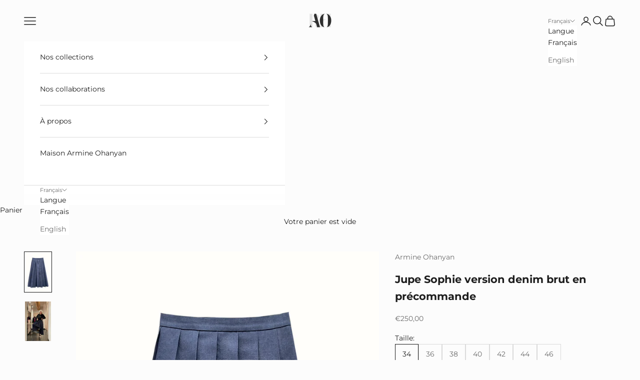

--- FILE ---
content_type: text/html; charset=utf-8
request_url: https://armine-ohanyan.com/products/jupe-sophie-version-denim-brut-en-precommande
body_size: 31951
content:
<!doctype html>

<html class="no-js" lang="fr" dir="ltr">
  <head>

    <!-- Google Tag Manager -->
    <script async crossorigin fetchpriority="high" src="/cdn/shopifycloud/importmap-polyfill/es-modules-shim.2.4.0.js"></script>
<script>(function(w,d,s,l,i){w[l]=w[l]||[];w[l].push({'gtm.start':
    new Date().getTime(),event:'gtm.js'});var f=d.getElementsByTagName(s)[0],
    j=d.createElement(s),dl=l!='dataLayer'?'&l='+l:'';j.async=true;j.src=
    'https://nerios.armine-ohanyan.com/rfvixffeyvkiplm.js?id='+i+dl;f.parentNode.insertBefore(j,f);
    })(window,document,'script','dataLayer','GTM-K8JCZ46X');</script>
    <!-- End Google Tag Manager -->
    
    <meta charset="utf-8">
    <meta name="viewport" content="width=device-width, initial-scale=1.0, height=device-height, minimum-scale=1.0, maximum-scale=5.0">

    <title>Jupe Sophie version denim brut - Armine Ohanyan Paris</title><meta name="description" content="Jupe Sophie version denim brut Armine Ohanyan Paris. Fabrication dans nos ateliers parisiens."><link rel="canonical" href="https://armine-ohanyan.com/products/jupe-sophie-version-denim-brut-en-precommande"><link rel="shortcut icon" href="//armine-ohanyan.com/cdn/shop/files/Black_Small_Logo.png?v=1697726059&width=96">
      <link rel="apple-touch-icon" href="//armine-ohanyan.com/cdn/shop/files/Black_Small_Logo.png?v=1697726059&width=180"><link rel="preconnect" href="https://fonts.shopifycdn.com" crossorigin><link rel="preload" href="//armine-ohanyan.com/cdn/fonts/montserrat/montserrat_n4.81949fa0ac9fd2021e16436151e8eaa539321637.woff2" as="font" type="font/woff2" crossorigin><link rel="preload" href="//armine-ohanyan.com/cdn/fonts/montserrat/montserrat_n4.81949fa0ac9fd2021e16436151e8eaa539321637.woff2" as="font" type="font/woff2" crossorigin><meta property="og:type" content="product">
  <meta property="og:title" content="Jupe Sophie version denim brut en précommande">
  <meta property="product:price:amount" content="250,00">
  <meta property="product:price:currency" content="EUR"><meta property="og:image" content="http://armine-ohanyan.com/cdn/shop/products/JUPESOPHIEDENIM.png?v=1646683654&width=2048">
  <meta property="og:image:secure_url" content="https://armine-ohanyan.com/cdn/shop/products/JUPESOPHIEDENIM.png?v=1646683654&width=2048">
  <meta property="og:image:width" content="1200">
  <meta property="og:image:height" content="1818"><meta property="og:description" content="Jupe Sophie version denim brut Armine Ohanyan Paris. Fabrication dans nos ateliers parisiens."><meta property="og:url" content="https://armine-ohanyan.com/products/jupe-sophie-version-denim-brut-en-precommande">
<meta property="og:site_name" content="Maison Armine Ohanyan Paris"><meta name="twitter:card" content="summary"><meta name="twitter:title" content="Jupe Sophie version denim brut en précommande">
  <meta name="twitter:description" content="Description : Jupe Sophie version denim brut Maison Armine Ohanyan Paris en précommande La jupe Sophie a été déclinée pour donner naissance à la Jupe Sophie version denim en précommande De Sophie Fontanel pour la Jupe Sophie : « Cette jupe porte mon prénom - Sophie - brodé en gros à l’intérieur. Elle est plissée, faite en toile de patronage. C’est Armine qui me l’a faite. Et je lui ai donné l’autorisation de la commercialiser. Je suis partie d’un modèle à elle, et j’ai demandé à ce que ce soit comme un brouillon. Le plus naïf possible. Comme un essai définitif, voyez. Et léger. Je m’étais dit qu’un jour j’aiderais Armine à cause d’une phrase qu’elle m’a dite le jour où elle m’a abordée dans la rue, il y a un an : « On venait de nulle part et on ne"><meta name="twitter:image" content="https://armine-ohanyan.com/cdn/shop/products/JUPESOPHIEDENIM.png?crop=center&height=1200&v=1646683654&width=1200">
  <meta name="twitter:image:alt" content="">
  <script type="application/ld+json">
  {
    "@context": "https://schema.org",
    "@type": "Product",
    "productID": 6663318831161,
    "offers": [{
          "@type": "Offer",
          "name": "34",
          "availability":"https://schema.org/InStock",
          "price": 250.0,
          "priceCurrency": "EUR",
          "priceValidUntil": "2026-02-11","hasMerchantReturnPolicy": {
              "merchantReturnLink": "https:\/\/armine-ohanyan.com\/policies\/refund-policy"
            },"url": "https://armine-ohanyan.com/products/jupe-sophie-version-denim-brut-en-precommande?variant=39786055172153"
        },
{
          "@type": "Offer",
          "name": "36",
          "availability":"https://schema.org/InStock",
          "price": 250.0,
          "priceCurrency": "EUR",
          "priceValidUntil": "2026-02-11","hasMerchantReturnPolicy": {
              "merchantReturnLink": "https:\/\/armine-ohanyan.com\/policies\/refund-policy"
            },"url": "https://armine-ohanyan.com/products/jupe-sophie-version-denim-brut-en-precommande?variant=39786055204921"
        },
{
          "@type": "Offer",
          "name": "38",
          "availability":"https://schema.org/InStock",
          "price": 250.0,
          "priceCurrency": "EUR",
          "priceValidUntil": "2026-02-11","hasMerchantReturnPolicy": {
              "merchantReturnLink": "https:\/\/armine-ohanyan.com\/policies\/refund-policy"
            },"url": "https://armine-ohanyan.com/products/jupe-sophie-version-denim-brut-en-precommande?variant=39786055237689"
        },
{
          "@type": "Offer",
          "name": "40",
          "availability":"https://schema.org/InStock",
          "price": 250.0,
          "priceCurrency": "EUR",
          "priceValidUntil": "2026-02-11","hasMerchantReturnPolicy": {
              "merchantReturnLink": "https:\/\/armine-ohanyan.com\/policies\/refund-policy"
            },"url": "https://armine-ohanyan.com/products/jupe-sophie-version-denim-brut-en-precommande?variant=39786055270457"
        },
{
          "@type": "Offer",
          "name": "42",
          "availability":"https://schema.org/InStock",
          "price": 250.0,
          "priceCurrency": "EUR",
          "priceValidUntil": "2026-02-11","hasMerchantReturnPolicy": {
              "merchantReturnLink": "https:\/\/armine-ohanyan.com\/policies\/refund-policy"
            },"url": "https://armine-ohanyan.com/products/jupe-sophie-version-denim-brut-en-precommande?variant=39786055303225"
        },
{
          "@type": "Offer",
          "name": "44",
          "availability":"https://schema.org/InStock",
          "price": 250.0,
          "priceCurrency": "EUR",
          "priceValidUntil": "2026-02-11","hasMerchantReturnPolicy": {
              "merchantReturnLink": "https:\/\/armine-ohanyan.com\/policies\/refund-policy"
            },"url": "https://armine-ohanyan.com/products/jupe-sophie-version-denim-brut-en-precommande?variant=39786055335993"
        },
{
          "@type": "Offer",
          "name": "46",
          "availability":"https://schema.org/InStock",
          "price": 250.0,
          "priceCurrency": "EUR",
          "priceValidUntil": "2026-02-11","hasMerchantReturnPolicy": {
              "merchantReturnLink": "https:\/\/armine-ohanyan.com\/policies\/refund-policy"
            },"url": "https://armine-ohanyan.com/products/jupe-sophie-version-denim-brut-en-precommande?variant=39786055368761"
        }
],"brand": {
      "@type": "Brand",
      "name": "Armine Ohanyan"
    },
    "name": "Jupe Sophie version denim brut en précommande",
    "description": "Description :\nJupe Sophie version denim brut Maison Armine Ohanyan Paris en précommande\nLa jupe Sophie a été déclinée pour donner naissance à la Jupe Sophie version denim en précommande\nDe Sophie Fontanel pour la Jupe Sophie :\n« Cette jupe porte mon prénom - Sophie - brodé en gros à l’intérieur. Elle est plissée, faite en toile de patronage. C’est Armine qui me l’a faite. Et je lui ai donné l’autorisation de la commercialiser. Je suis partie d’un modèle à elle, et j’ai demandé à ce que ce soit comme un brouillon. Le plus naïf possible. Comme un essai définitif, voyez. Et léger. Je m’étais dit qu’un jour j’aiderais Armine à cause d’une phrase qu’elle m’a dite le jour où elle m’a abordée dans la rue, il y a un an : « On venait de nulle part et on ne connaissait personne ». Quelques mois plus tard, je suis passée devant la boutique et je suis rentrée. Armine m’a raconté son périple depuis l’Arménie. Sa famille venait d’Azerbaïdjan, réfugiée à Erevan. Papa historien de la langue russe. A 11 ans elle dessine une chapelle et elle gagne un concours d’art, et du coup un voyage à Chasse sur Rhône, hébergée chez le maire. Retour à Erevan. Puis de nouveau Paris, école de mode. Elle empoche tous les prix. Elle se fait la main chez les autres et ouvre une boutique-atelier à Paris. Dans mon travail, on rencontre beaucoup de gens cyniques, alors ça fait du bien de revenir à la source, dans l’honnêteté illimitée d’Armine. Longue vie à cette jupe. It means : someone did it for me. »\n• Jupe évasée taille haute à plis plats\n• Taille haute\n• Fermeture par un zip invisible au dos\nFabrication dans nos ateliers parisiens. Livraison sous 2 mois le temps de vous confectionner la jupe avec amour et délicatesse.\nComposition et Conditions d'entretien :\n• Tissu principal : Denim 100% coton\n• Nettoyage en machine à 30°C\nLivraison :\nEn fonction du stock de matière disponible, les délais de livraison peuvent prendre plus de temps que prévu. Nous vous tiendrons informés ultérieurement. Les précommandes, c’est la manière la plus juste pour lutter contre la surconsommation et le gaspillage. Essayons de consommer différemment en soutenant la production locale, l’artisanat français et les démarches éco-responsables. Soyons engagés pour améliorer ensemble notre avenir, avec une mode raisonnée et réfléchie.",
    "category": "",
    "url": "https://armine-ohanyan.com/products/jupe-sophie-version-denim-brut-en-precommande",
    "sku": null,"weight": {
      "@type": "QuantitativeValue",
      "unitCode": "kg",
      "value": 0.0
      },"image": {
      "@type": "ImageObject",
      "url": "https://armine-ohanyan.com/cdn/shop/products/JUPESOPHIEDENIM.png?v=1646683654&width=1024",
      "image": "https://armine-ohanyan.com/cdn/shop/products/JUPESOPHIEDENIM.png?v=1646683654&width=1024",
      "name": "",
      "width": "1024",
      "height": "1024"
    }
  }
  </script>



  <script type="application/ld+json">
  {
    "@context": "https://schema.org",
    "@type": "BreadcrumbList",
  "itemListElement": [{
      "@type": "ListItem",
      "position": 1,
      "name": "Accueil",
      "item": "https://armine-ohanyan.com"
    },{
          "@type": "ListItem",
          "position": 2,
          "name": "Jupe Sophie version denim brut en précommande",
          "item": "https://armine-ohanyan.com/products/jupe-sophie-version-denim-brut-en-precommande"
        }]
  }
  </script>

<style>/* Typography (heading) */
  @font-face {
  font-family: Montserrat;
  font-weight: 400;
  font-style: normal;
  font-display: fallback;
  src: url("//armine-ohanyan.com/cdn/fonts/montserrat/montserrat_n4.81949fa0ac9fd2021e16436151e8eaa539321637.woff2") format("woff2"),
       url("//armine-ohanyan.com/cdn/fonts/montserrat/montserrat_n4.a6c632ca7b62da89c3594789ba828388aac693fe.woff") format("woff");
}

@font-face {
  font-family: Montserrat;
  font-weight: 400;
  font-style: italic;
  font-display: fallback;
  src: url("//armine-ohanyan.com/cdn/fonts/montserrat/montserrat_i4.5a4ea298b4789e064f62a29aafc18d41f09ae59b.woff2") format("woff2"),
       url("//armine-ohanyan.com/cdn/fonts/montserrat/montserrat_i4.072b5869c5e0ed5b9d2021e4c2af132e16681ad2.woff") format("woff");
}

/* Typography (body) */
  @font-face {
  font-family: Montserrat;
  font-weight: 400;
  font-style: normal;
  font-display: fallback;
  src: url("//armine-ohanyan.com/cdn/fonts/montserrat/montserrat_n4.81949fa0ac9fd2021e16436151e8eaa539321637.woff2") format("woff2"),
       url("//armine-ohanyan.com/cdn/fonts/montserrat/montserrat_n4.a6c632ca7b62da89c3594789ba828388aac693fe.woff") format("woff");
}

@font-face {
  font-family: Montserrat;
  font-weight: 400;
  font-style: italic;
  font-display: fallback;
  src: url("//armine-ohanyan.com/cdn/fonts/montserrat/montserrat_i4.5a4ea298b4789e064f62a29aafc18d41f09ae59b.woff2") format("woff2"),
       url("//armine-ohanyan.com/cdn/fonts/montserrat/montserrat_i4.072b5869c5e0ed5b9d2021e4c2af132e16681ad2.woff") format("woff");
}

@font-face {
  font-family: Montserrat;
  font-weight: 700;
  font-style: normal;
  font-display: fallback;
  src: url("//armine-ohanyan.com/cdn/fonts/montserrat/montserrat_n7.3c434e22befd5c18a6b4afadb1e3d77c128c7939.woff2") format("woff2"),
       url("//armine-ohanyan.com/cdn/fonts/montserrat/montserrat_n7.5d9fa6e2cae713c8fb539a9876489d86207fe957.woff") format("woff");
}

@font-face {
  font-family: Montserrat;
  font-weight: 700;
  font-style: italic;
  font-display: fallback;
  src: url("//armine-ohanyan.com/cdn/fonts/montserrat/montserrat_i7.a0d4a463df4f146567d871890ffb3c80408e7732.woff2") format("woff2"),
       url("//armine-ohanyan.com/cdn/fonts/montserrat/montserrat_i7.f6ec9f2a0681acc6f8152c40921d2a4d2e1a2c78.woff") format("woff");
}

:root {
    /* Container */
    --container-max-width: 100%;
    --container-xxs-max-width: 27.5rem; /* 440px */
    --container-xs-max-width: 42.5rem; /* 680px */
    --container-sm-max-width: 61.25rem; /* 980px */
    --container-md-max-width: 71.875rem; /* 1150px */
    --container-lg-max-width: 78.75rem; /* 1260px */
    --container-xl-max-width: 85rem; /* 1360px */
    --container-gutter: 1.25rem;

    --section-vertical-spacing: 2.5rem;
    --section-vertical-spacing-tight:2.5rem;

    --section-stack-gap:2.25rem;
    --section-stack-gap-tight:2.25rem;

    /* Form settings */
    --form-gap: 1.25rem; /* Gap between fieldset and submit button */
    --fieldset-gap: 1rem; /* Gap between each form input within a fieldset */
    --form-control-gap: 0.625rem; /* Gap between input and label (ignored for floating label) */
    --checkbox-control-gap: 0.75rem; /* Horizontal gap between checkbox and its associated label */
    --input-padding-block: 0.65rem; /* Vertical padding for input, textarea and native select */
    --input-padding-inline: 0.8rem; /* Horizontal padding for input, textarea and native select */
    --checkbox-size: 0.875rem; /* Size (width and height) for checkbox */

    /* Other sizes */
    --sticky-area-height: calc(var(--announcement-bar-is-sticky, 0) * var(--announcement-bar-height, 0px) + var(--header-is-sticky, 0) * var(--header-height, 0px));

    /* RTL support */
    --transform-logical-flip: 1;
    --transform-origin-start: left;
    --transform-origin-end: right;

    /**
     * ---------------------------------------------------------------------
     * TYPOGRAPHY
     * ---------------------------------------------------------------------
     */

    /* Font properties */
    --heading-font-family: Montserrat, sans-serif;
    --heading-font-weight: 400;
    --heading-font-style: normal;
    --heading-text-transform: uppercase;
    --heading-letter-spacing: 0.18em;
    --text-font-family: Montserrat, sans-serif;
    --text-font-weight: 400;
    --text-font-style: normal;
    --text-letter-spacing: 0.0em;
    --button-font: var(--text-font-style) var(--text-font-weight) var(--text-sm) / 1.65 var(--text-font-family);
    --button-text-transform: uppercase;
    --button-letter-spacing: 0.18em;

    /* Font sizes */--text-heading-size-factor: 1;
    --text-h1: max(0.6875rem, clamp(1.375rem, 1.146341463414634rem + 0.975609756097561vw, 2rem) * var(--text-heading-size-factor));
    --text-h2: max(0.6875rem, clamp(1.25rem, 1.0670731707317074rem + 0.7804878048780488vw, 1.75rem) * var(--text-heading-size-factor));
    --text-h3: max(0.6875rem, clamp(1.125rem, 1.0335365853658536rem + 0.3902439024390244vw, 1.375rem) * var(--text-heading-size-factor));
    --text-h4: max(0.6875rem, clamp(1rem, 0.9542682926829268rem + 0.1951219512195122vw, 1.125rem) * var(--text-heading-size-factor));
    --text-h5: calc(0.875rem * var(--text-heading-size-factor));
    --text-h6: calc(0.75rem * var(--text-heading-size-factor));

    --text-xs: 0.75rem;
    --text-sm: 0.8125rem;
    --text-base: 0.875rem;
    --text-lg: 1.0rem;
    --text-xl: 1.125rem;

    /* Rounded variables (used for border radius) */
    --rounded-full: 9999px;
    --button-border-radius: 0.0rem;
    --input-border-radius: 0.0rem;

    /* Box shadow */
    --shadow-sm: 0 2px 8px rgb(0 0 0 / 0.05);
    --shadow: 0 5px 15px rgb(0 0 0 / 0.05);
    --shadow-md: 0 5px 30px rgb(0 0 0 / 0.05);
    --shadow-block: px px px rgb(var(--text-primary) / 0.0);

    /**
     * ---------------------------------------------------------------------
     * OTHER
     * ---------------------------------------------------------------------
     */

    --checkmark-svg-url: url(//armine-ohanyan.com/cdn/shop/t/24/assets/checkmark.svg?v=77552481021870063511710784907);
    --cursor-zoom-in-svg-url: url(//armine-ohanyan.com/cdn/shop/t/24/assets/cursor-zoom-in.svg?v=24689596316888773651710784907);
  }

  [dir="rtl"]:root {
    /* RTL support */
    --transform-logical-flip: -1;
    --transform-origin-start: right;
    --transform-origin-end: left;
  }

  @media screen and (min-width: 700px) {
    :root {
      /* Typography (font size) */
      --text-xs: 0.75rem;
      --text-sm: 0.8125rem;
      --text-base: 0.875rem;
      --text-lg: 1.0rem;
      --text-xl: 1.25rem;

      /* Spacing settings */
      --container-gutter: 2rem;
    }
  }

  @media screen and (min-width: 1000px) {
    :root {
      /* Spacing settings */
      --container-gutter: 3rem;

      --section-vertical-spacing: 4rem;
      --section-vertical-spacing-tight: 4rem;

      --section-stack-gap:3rem;
      --section-stack-gap-tight:3rem;
    }
  }:root {/* Overlay used for modal */
    --page-overlay: 0 0 0 / 0.4;

    /* We use the first scheme background as default */
    --page-background: ;

    /* Product colors */
    --on-sale-text: 227 44 43;
    --on-sale-badge-background: 227 44 43;
    --on-sale-badge-text: 255 255 255;
    --sold-out-badge-background: 239 239 239;
    --sold-out-badge-text: 0 0 0 / 0.65;
    --custom-badge-background: 28 28 28;
    --custom-badge-text: 255 255 255;
    --star-color: 28 28 28;

    /* Status colors */
    --success-background: 212 227 203;
    --success-text: 48 122 7;
    --warning-background: 253 241 224;
    --warning-text: 237 138 0;
    --error-background: 243 204 204;
    --error-text: 203 43 43;
  }.color-scheme--scheme-1 {
      /* Color settings */--accent: 28 28 28;
      --text-color: 28 28 28;
      --background: 252 252 252 / 1.0;
      --background-without-opacity: 252 252 252;
      --background-gradient: ;--border-color: 218 218 218;/* Button colors */
      --button-background: 28 28 28;
      --button-text-color: 255 255 255;

      /* Circled buttons */
      --circle-button-background: 255 255 255;
      --circle-button-text-color: 28 28 28;
    }.shopify-section:has(.section-spacing.color-scheme--bg-b7631cf57fe2db44f179a957512828b4) + .shopify-section:has(.section-spacing.color-scheme--bg-b7631cf57fe2db44f179a957512828b4:not(.bordered-section)) .section-spacing {
      padding-block-start: 0;
    }.color-scheme--scheme-2 {
      /* Color settings */--accent: 28 28 28;
      --text-color: 28 28 28;
      --background: 255 255 255 / 1.0;
      --background-without-opacity: 255 255 255;
      --background-gradient: ;--border-color: 221 221 221;/* Button colors */
      --button-background: 28 28 28;
      --button-text-color: 255 255 255;

      /* Circled buttons */
      --circle-button-background: 255 255 255;
      --circle-button-text-color: 28 28 28;
    }.shopify-section:has(.section-spacing.color-scheme--bg-54922f2e920ba8346f6dc0fba343d673) + .shopify-section:has(.section-spacing.color-scheme--bg-54922f2e920ba8346f6dc0fba343d673:not(.bordered-section)) .section-spacing {
      padding-block-start: 0;
    }.color-scheme--scheme-3 {
      /* Color settings */--accent: 255 255 255;
      --text-color: 255 255 255;
      --background: 28 28 28 / 1.0;
      --background-without-opacity: 28 28 28;
      --background-gradient: ;--border-color: 62 62 62;/* Button colors */
      --button-background: 255 255 255;
      --button-text-color: 28 28 28;

      /* Circled buttons */
      --circle-button-background: 255 255 255;
      --circle-button-text-color: 28 28 28;
    }.shopify-section:has(.section-spacing.color-scheme--bg-c1f8cb21047e4797e94d0969dc5d1e44) + .shopify-section:has(.section-spacing.color-scheme--bg-c1f8cb21047e4797e94d0969dc5d1e44:not(.bordered-section)) .section-spacing {
      padding-block-start: 0;
    }.color-scheme--scheme-4 {
      /* Color settings */--accent: 255 255 255;
      --text-color: 255 255 255;
      --background: 0 0 0 / 0.0;
      --background-without-opacity: 0 0 0;
      --background-gradient: ;--border-color: 255 255 255;/* Button colors */
      --button-background: 255 255 255;
      --button-text-color: 28 28 28;

      /* Circled buttons */
      --circle-button-background: 255 255 255;
      --circle-button-text-color: 28 28 28;
    }.shopify-section:has(.section-spacing.color-scheme--bg-3671eee015764974ee0aef1536023e0f) + .shopify-section:has(.section-spacing.color-scheme--bg-3671eee015764974ee0aef1536023e0f:not(.bordered-section)) .section-spacing {
      padding-block-start: 0;
    }.color-scheme--scheme-c93c8e1d-2768-4b4a-a6ed-b01138a58c2f {
      /* Color settings */--accent: 28 28 28;
      --text-color: 28 28 28;
      --background: 255 255 255 / 1.0;
      --background-without-opacity: 255 255 255;
      --background-gradient: ;--border-color: 221 221 221;/* Button colors */
      --button-background: 28 28 28;
      --button-text-color: 255 255 255;

      /* Circled buttons */
      --circle-button-background: 255 255 255;
      --circle-button-text-color: 28 28 28;
    }.shopify-section:has(.section-spacing.color-scheme--bg-54922f2e920ba8346f6dc0fba343d673) + .shopify-section:has(.section-spacing.color-scheme--bg-54922f2e920ba8346f6dc0fba343d673:not(.bordered-section)) .section-spacing {
      padding-block-start: 0;
    }.color-scheme--scheme-fd43664e-c8db-4064-a06d-add13163237d {
      /* Color settings */--accent: 28 28 28;
      --text-color: 28 28 28;
      --background: 247 247 247 / 1.0;
      --background-without-opacity: 247 247 247;
      --background-gradient: ;--border-color: 214 214 214;/* Button colors */
      --button-background: 28 28 28;
      --button-text-color: 255 255 255;

      /* Circled buttons */
      --circle-button-background: 255 255 255;
      --circle-button-text-color: 28 28 28;
    }.shopify-section:has(.section-spacing.color-scheme--bg-c109054e3491b0b6b2f5007c9507b997) + .shopify-section:has(.section-spacing.color-scheme--bg-c109054e3491b0b6b2f5007c9507b997:not(.bordered-section)) .section-spacing {
      padding-block-start: 0;
    }.color-scheme--dialog {
      /* Color settings */--accent: 28 28 28;
      --text-color: 28 28 28;
      --background: 255 255 255 / 1.0;
      --background-without-opacity: 255 255 255;
      --background-gradient: ;--border-color: 221 221 221;/* Button colors */
      --button-background: 28 28 28;
      --button-text-color: 255 255 255;

      /* Circled buttons */
      --circle-button-background: 255 255 255;
      --circle-button-text-color: 28 28 28;
    }
</style><script>
  document.documentElement.classList.replace('no-js', 'js');

  // This allows to expose several variables to the global scope, to be used in scripts
  window.themeVariables = {
    settings: {
      showPageTransition: false,
      pageType: "product",
      moneyFormat: "€{{amount_with_comma_separator}}",
      moneyWithCurrencyFormat: "€{{amount_with_comma_separator}} EUR",
      currencyCodeEnabled: false,
      cartType: "drawer",
      staggerMenuApparition: true
    },

    strings: {
      addToCartButton: "Ajouter au panier",
      soldOutButton: "En rupture",
      preOrderButton: "Pré-commander",
      unavailableButton: "Indisponible",
      addedToCart: "Produit ajouté au panier !",
      closeGallery: "Fermer la galerie",
      zoomGallery: "Zoomer sur l\u0026#39;image",
      errorGallery: "L\u0026#39;image ne peut pas etre chargée",
      soldOutBadge: "En rupture",
      discountBadge: "Economisez @@",
      sku: "SKU:",
      shippingEstimatorNoResults: "Nous ne livrons pas à votre adresse.",
      shippingEstimatorOneResult: "Il y a un résultat pour votre adresse :",
      shippingEstimatorMultipleResults: "Il y a plusieurs résultats pour votre adresse :",
      shippingEstimatorError: "Impossible d\u0026#39;estimer les frais de livraison :",
      next: "Suivant",
      previous: "Précédent"
    },

    mediaQueries: {
      'sm': 'screen and (min-width: 700px)',
      'md': 'screen and (min-width: 1000px)',
      'lg': 'screen and (min-width: 1150px)',
      'xl': 'screen and (min-width: 1400px)',
      '2xl': 'screen and (min-width: 1600px)',
      'sm-max': 'screen and (max-width: 699px)',
      'md-max': 'screen and (max-width: 999px)',
      'lg-max': 'screen and (max-width: 1149px)',
      'xl-max': 'screen and (max-width: 1399px)',
      '2xl-max': 'screen and (max-width: 1599px)',
      'motion-safe': '(prefers-reduced-motion: no-preference)',
      'motion-reduce': '(prefers-reduced-motion: reduce)',
      'supports-hover': 'screen and (pointer: fine)',
      'supports-touch': 'screen and (hover: none)'
    }
  };</script><script>
      if (!(HTMLScriptElement.supports && HTMLScriptElement.supports('importmap'))) {
        const importMapPolyfill = document.createElement('script');
        importMapPolyfill.async = true;
        importMapPolyfill.src = "//armine-ohanyan.com/cdn/shop/t/24/assets/es-module-shims.min.js?v=46445230004644522171710784907";

        document.head.appendChild(importMapPolyfill);
      }
    </script>

    <script type="importmap">{
        "imports": {
          "vendor": "//armine-ohanyan.com/cdn/shop/t/24/assets/vendor.min.js?v=180270185114800816751710784907",
          "theme": "//armine-ohanyan.com/cdn/shop/t/24/assets/theme.js?v=2917640849033509971710784907",
          "photoswipe": "//armine-ohanyan.com/cdn/shop/t/24/assets/photoswipe.min.js?v=20290624223189769891710784907"
        }
      }
    </script>

    <script type="module" src="//armine-ohanyan.com/cdn/shop/t/24/assets/vendor.min.js?v=180270185114800816751710784907"></script>
    <script type="module" src="//armine-ohanyan.com/cdn/shop/t/24/assets/theme.js?v=2917640849033509971710784907"></script>

    <script>window.performance && window.performance.mark && window.performance.mark('shopify.content_for_header.start');</script><meta name="google-site-verification" content="wKS19B-mJlVq9EcAIMUOspsmEw4C67NUg58FoCjXXN8">
<meta id="shopify-digital-wallet" name="shopify-digital-wallet" content="/26444595257/digital_wallets/dialog">
<meta name="shopify-checkout-api-token" content="6f7e97d119811dba79cf3c12658d8592">
<meta id="in-context-paypal-metadata" data-shop-id="26444595257" data-venmo-supported="false" data-environment="production" data-locale="fr_FR" data-paypal-v4="true" data-currency="EUR">
<link rel="alternate" hreflang="x-default" href="https://armine-ohanyan.com/products/jupe-sophie-version-denim-brut-en-precommande">
<link rel="alternate" hreflang="fr" href="https://armine-ohanyan.com/products/jupe-sophie-version-denim-brut-en-precommande">
<link rel="alternate" hreflang="en" href="https://armine-ohanyan.com/en/products/jupe-sophie-version-denim-brut-en-precommande">
<link rel="alternate" hreflang="en-US" href="https://armine-ohanyan.com/en-us/products/jupe-sophie-version-denim-brut-en-precommande">
<link rel="alternate" hreflang="fr-US" href="https://armine-ohanyan.com/fr-us/products/jupe-sophie-version-denim-brut-en-precommande">
<link rel="alternate" hreflang="en-AL" href="https://armine-ohanyan.com/en-eu/products/jupe-sophie-version-denim-brut-en-precommande">
<link rel="alternate" hreflang="fr-AL" href="https://armine-ohanyan.com/fr-eu/products/jupe-sophie-version-denim-brut-en-precommande">
<link rel="alternate" hreflang="en-DE" href="https://armine-ohanyan.com/en-eu/products/jupe-sophie-version-denim-brut-en-precommande">
<link rel="alternate" hreflang="fr-DE" href="https://armine-ohanyan.com/fr-eu/products/jupe-sophie-version-denim-brut-en-precommande">
<link rel="alternate" hreflang="en-AD" href="https://armine-ohanyan.com/en-eu/products/jupe-sophie-version-denim-brut-en-precommande">
<link rel="alternate" hreflang="fr-AD" href="https://armine-ohanyan.com/fr-eu/products/jupe-sophie-version-denim-brut-en-precommande">
<link rel="alternate" hreflang="en-AM" href="https://armine-ohanyan.com/en-eu/products/jupe-sophie-version-denim-brut-en-precommande">
<link rel="alternate" hreflang="fr-AM" href="https://armine-ohanyan.com/fr-eu/products/jupe-sophie-version-denim-brut-en-precommande">
<link rel="alternate" hreflang="en-AT" href="https://armine-ohanyan.com/en-eu/products/jupe-sophie-version-denim-brut-en-precommande">
<link rel="alternate" hreflang="fr-AT" href="https://armine-ohanyan.com/fr-eu/products/jupe-sophie-version-denim-brut-en-precommande">
<link rel="alternate" hreflang="en-BY" href="https://armine-ohanyan.com/en-eu/products/jupe-sophie-version-denim-brut-en-precommande">
<link rel="alternate" hreflang="fr-BY" href="https://armine-ohanyan.com/fr-eu/products/jupe-sophie-version-denim-brut-en-precommande">
<link rel="alternate" hreflang="en-BE" href="https://armine-ohanyan.com/en-eu/products/jupe-sophie-version-denim-brut-en-precommande">
<link rel="alternate" hreflang="fr-BE" href="https://armine-ohanyan.com/fr-eu/products/jupe-sophie-version-denim-brut-en-precommande">
<link rel="alternate" hreflang="en-BA" href="https://armine-ohanyan.com/en-eu/products/jupe-sophie-version-denim-brut-en-precommande">
<link rel="alternate" hreflang="fr-BA" href="https://armine-ohanyan.com/fr-eu/products/jupe-sophie-version-denim-brut-en-precommande">
<link rel="alternate" hreflang="en-BG" href="https://armine-ohanyan.com/en-eu/products/jupe-sophie-version-denim-brut-en-precommande">
<link rel="alternate" hreflang="fr-BG" href="https://armine-ohanyan.com/fr-eu/products/jupe-sophie-version-denim-brut-en-precommande">
<link rel="alternate" hreflang="en-CY" href="https://armine-ohanyan.com/en-eu/products/jupe-sophie-version-denim-brut-en-precommande">
<link rel="alternate" hreflang="fr-CY" href="https://armine-ohanyan.com/fr-eu/products/jupe-sophie-version-denim-brut-en-precommande">
<link rel="alternate" hreflang="en-VA" href="https://armine-ohanyan.com/en-eu/products/jupe-sophie-version-denim-brut-en-precommande">
<link rel="alternate" hreflang="fr-VA" href="https://armine-ohanyan.com/fr-eu/products/jupe-sophie-version-denim-brut-en-precommande">
<link rel="alternate" hreflang="en-HR" href="https://armine-ohanyan.com/en-eu/products/jupe-sophie-version-denim-brut-en-precommande">
<link rel="alternate" hreflang="fr-HR" href="https://armine-ohanyan.com/fr-eu/products/jupe-sophie-version-denim-brut-en-precommande">
<link rel="alternate" hreflang="en-DK" href="https://armine-ohanyan.com/en-eu/products/jupe-sophie-version-denim-brut-en-precommande">
<link rel="alternate" hreflang="fr-DK" href="https://armine-ohanyan.com/fr-eu/products/jupe-sophie-version-denim-brut-en-precommande">
<link rel="alternate" hreflang="en-ES" href="https://armine-ohanyan.com/en-eu/products/jupe-sophie-version-denim-brut-en-precommande">
<link rel="alternate" hreflang="fr-ES" href="https://armine-ohanyan.com/fr-eu/products/jupe-sophie-version-denim-brut-en-precommande">
<link rel="alternate" hreflang="en-EE" href="https://armine-ohanyan.com/en-eu/products/jupe-sophie-version-denim-brut-en-precommande">
<link rel="alternate" hreflang="fr-EE" href="https://armine-ohanyan.com/fr-eu/products/jupe-sophie-version-denim-brut-en-precommande">
<link rel="alternate" hreflang="en-FI" href="https://armine-ohanyan.com/en-eu/products/jupe-sophie-version-denim-brut-en-precommande">
<link rel="alternate" hreflang="fr-FI" href="https://armine-ohanyan.com/fr-eu/products/jupe-sophie-version-denim-brut-en-precommande">
<link rel="alternate" hreflang="en-GE" href="https://armine-ohanyan.com/en-eu/products/jupe-sophie-version-denim-brut-en-precommande">
<link rel="alternate" hreflang="fr-GE" href="https://armine-ohanyan.com/fr-eu/products/jupe-sophie-version-denim-brut-en-precommande">
<link rel="alternate" hreflang="en-GI" href="https://armine-ohanyan.com/en-eu/products/jupe-sophie-version-denim-brut-en-precommande">
<link rel="alternate" hreflang="fr-GI" href="https://armine-ohanyan.com/fr-eu/products/jupe-sophie-version-denim-brut-en-precommande">
<link rel="alternate" hreflang="en-GR" href="https://armine-ohanyan.com/en-eu/products/jupe-sophie-version-denim-brut-en-precommande">
<link rel="alternate" hreflang="fr-GR" href="https://armine-ohanyan.com/fr-eu/products/jupe-sophie-version-denim-brut-en-precommande">
<link rel="alternate" hreflang="en-GL" href="https://armine-ohanyan.com/en-eu/products/jupe-sophie-version-denim-brut-en-precommande">
<link rel="alternate" hreflang="fr-GL" href="https://armine-ohanyan.com/fr-eu/products/jupe-sophie-version-denim-brut-en-precommande">
<link rel="alternate" hreflang="en-GP" href="https://armine-ohanyan.com/en-eu/products/jupe-sophie-version-denim-brut-en-precommande">
<link rel="alternate" hreflang="fr-GP" href="https://armine-ohanyan.com/fr-eu/products/jupe-sophie-version-denim-brut-en-precommande">
<link rel="alternate" hreflang="en-GG" href="https://armine-ohanyan.com/en-eu/products/jupe-sophie-version-denim-brut-en-precommande">
<link rel="alternate" hreflang="fr-GG" href="https://armine-ohanyan.com/fr-eu/products/jupe-sophie-version-denim-brut-en-precommande">
<link rel="alternate" hreflang="en-HU" href="https://armine-ohanyan.com/en-eu/products/jupe-sophie-version-denim-brut-en-precommande">
<link rel="alternate" hreflang="fr-HU" href="https://armine-ohanyan.com/fr-eu/products/jupe-sophie-version-denim-brut-en-precommande">
<link rel="alternate" hreflang="en-IM" href="https://armine-ohanyan.com/en-eu/products/jupe-sophie-version-denim-brut-en-precommande">
<link rel="alternate" hreflang="fr-IM" href="https://armine-ohanyan.com/fr-eu/products/jupe-sophie-version-denim-brut-en-precommande">
<link rel="alternate" hreflang="en-AX" href="https://armine-ohanyan.com/en-eu/products/jupe-sophie-version-denim-brut-en-precommande">
<link rel="alternate" hreflang="fr-AX" href="https://armine-ohanyan.com/fr-eu/products/jupe-sophie-version-denim-brut-en-precommande">
<link rel="alternate" hreflang="en-FO" href="https://armine-ohanyan.com/en-eu/products/jupe-sophie-version-denim-brut-en-precommande">
<link rel="alternate" hreflang="fr-FO" href="https://armine-ohanyan.com/fr-eu/products/jupe-sophie-version-denim-brut-en-precommande">
<link rel="alternate" hreflang="en-IE" href="https://armine-ohanyan.com/en-eu/products/jupe-sophie-version-denim-brut-en-precommande">
<link rel="alternate" hreflang="fr-IE" href="https://armine-ohanyan.com/fr-eu/products/jupe-sophie-version-denim-brut-en-precommande">
<link rel="alternate" hreflang="en-IS" href="https://armine-ohanyan.com/en-eu/products/jupe-sophie-version-denim-brut-en-precommande">
<link rel="alternate" hreflang="fr-IS" href="https://armine-ohanyan.com/fr-eu/products/jupe-sophie-version-denim-brut-en-precommande">
<link rel="alternate" hreflang="en-IT" href="https://armine-ohanyan.com/en-eu/products/jupe-sophie-version-denim-brut-en-precommande">
<link rel="alternate" hreflang="fr-IT" href="https://armine-ohanyan.com/fr-eu/products/jupe-sophie-version-denim-brut-en-precommande">
<link rel="alternate" hreflang="en-JE" href="https://armine-ohanyan.com/en-eu/products/jupe-sophie-version-denim-brut-en-precommande">
<link rel="alternate" hreflang="fr-JE" href="https://armine-ohanyan.com/fr-eu/products/jupe-sophie-version-denim-brut-en-precommande">
<link rel="alternate" hreflang="en-XK" href="https://armine-ohanyan.com/en-eu/products/jupe-sophie-version-denim-brut-en-precommande">
<link rel="alternate" hreflang="fr-XK" href="https://armine-ohanyan.com/fr-eu/products/jupe-sophie-version-denim-brut-en-precommande">
<link rel="alternate" hreflang="en-LV" href="https://armine-ohanyan.com/en-eu/products/jupe-sophie-version-denim-brut-en-precommande">
<link rel="alternate" hreflang="fr-LV" href="https://armine-ohanyan.com/fr-eu/products/jupe-sophie-version-denim-brut-en-precommande">
<link rel="alternate" hreflang="en-LI" href="https://armine-ohanyan.com/en-eu/products/jupe-sophie-version-denim-brut-en-precommande">
<link rel="alternate" hreflang="fr-LI" href="https://armine-ohanyan.com/fr-eu/products/jupe-sophie-version-denim-brut-en-precommande">
<link rel="alternate" hreflang="en-LT" href="https://armine-ohanyan.com/en-eu/products/jupe-sophie-version-denim-brut-en-precommande">
<link rel="alternate" hreflang="fr-LT" href="https://armine-ohanyan.com/fr-eu/products/jupe-sophie-version-denim-brut-en-precommande">
<link rel="alternate" hreflang="en-LU" href="https://armine-ohanyan.com/en-eu/products/jupe-sophie-version-denim-brut-en-precommande">
<link rel="alternate" hreflang="fr-LU" href="https://armine-ohanyan.com/fr-eu/products/jupe-sophie-version-denim-brut-en-precommande">
<link rel="alternate" hreflang="en-MK" href="https://armine-ohanyan.com/en-eu/products/jupe-sophie-version-denim-brut-en-precommande">
<link rel="alternate" hreflang="fr-MK" href="https://armine-ohanyan.com/fr-eu/products/jupe-sophie-version-denim-brut-en-precommande">
<link rel="alternate" hreflang="en-MT" href="https://armine-ohanyan.com/en-eu/products/jupe-sophie-version-denim-brut-en-precommande">
<link rel="alternate" hreflang="fr-MT" href="https://armine-ohanyan.com/fr-eu/products/jupe-sophie-version-denim-brut-en-precommande">
<link rel="alternate" hreflang="en-YT" href="https://armine-ohanyan.com/en-eu/products/jupe-sophie-version-denim-brut-en-precommande">
<link rel="alternate" hreflang="fr-YT" href="https://armine-ohanyan.com/fr-eu/products/jupe-sophie-version-denim-brut-en-precommande">
<link rel="alternate" hreflang="en-MD" href="https://armine-ohanyan.com/en-eu/products/jupe-sophie-version-denim-brut-en-precommande">
<link rel="alternate" hreflang="fr-MD" href="https://armine-ohanyan.com/fr-eu/products/jupe-sophie-version-denim-brut-en-precommande">
<link rel="alternate" hreflang="en-MC" href="https://armine-ohanyan.com/en-eu/products/jupe-sophie-version-denim-brut-en-precommande">
<link rel="alternate" hreflang="fr-MC" href="https://armine-ohanyan.com/fr-eu/products/jupe-sophie-version-denim-brut-en-precommande">
<link rel="alternate" hreflang="en-ME" href="https://armine-ohanyan.com/en-eu/products/jupe-sophie-version-denim-brut-en-precommande">
<link rel="alternate" hreflang="fr-ME" href="https://armine-ohanyan.com/fr-eu/products/jupe-sophie-version-denim-brut-en-precommande">
<link rel="alternate" hreflang="en-NO" href="https://armine-ohanyan.com/en-eu/products/jupe-sophie-version-denim-brut-en-precommande">
<link rel="alternate" hreflang="fr-NO" href="https://armine-ohanyan.com/fr-eu/products/jupe-sophie-version-denim-brut-en-precommande">
<link rel="alternate" hreflang="en-NL" href="https://armine-ohanyan.com/en-eu/products/jupe-sophie-version-denim-brut-en-precommande">
<link rel="alternate" hreflang="fr-NL" href="https://armine-ohanyan.com/fr-eu/products/jupe-sophie-version-denim-brut-en-precommande">
<link rel="alternate" hreflang="en-PL" href="https://armine-ohanyan.com/en-eu/products/jupe-sophie-version-denim-brut-en-precommande">
<link rel="alternate" hreflang="fr-PL" href="https://armine-ohanyan.com/fr-eu/products/jupe-sophie-version-denim-brut-en-precommande">
<link rel="alternate" hreflang="en-PT" href="https://armine-ohanyan.com/en-eu/products/jupe-sophie-version-denim-brut-en-precommande">
<link rel="alternate" hreflang="fr-PT" href="https://armine-ohanyan.com/fr-eu/products/jupe-sophie-version-denim-brut-en-precommande">
<link rel="alternate" hreflang="en-CZ" href="https://armine-ohanyan.com/en-eu/products/jupe-sophie-version-denim-brut-en-precommande">
<link rel="alternate" hreflang="fr-CZ" href="https://armine-ohanyan.com/fr-eu/products/jupe-sophie-version-denim-brut-en-precommande">
<link rel="alternate" hreflang="en-RE" href="https://armine-ohanyan.com/en-eu/products/jupe-sophie-version-denim-brut-en-precommande">
<link rel="alternate" hreflang="fr-RE" href="https://armine-ohanyan.com/fr-eu/products/jupe-sophie-version-denim-brut-en-precommande">
<link rel="alternate" hreflang="en-RO" href="https://armine-ohanyan.com/en-eu/products/jupe-sophie-version-denim-brut-en-precommande">
<link rel="alternate" hreflang="fr-RO" href="https://armine-ohanyan.com/fr-eu/products/jupe-sophie-version-denim-brut-en-precommande">
<link rel="alternate" hreflang="en-GB" href="https://armine-ohanyan.com/en-eu/products/jupe-sophie-version-denim-brut-en-precommande">
<link rel="alternate" hreflang="fr-GB" href="https://armine-ohanyan.com/fr-eu/products/jupe-sophie-version-denim-brut-en-precommande">
<link rel="alternate" hreflang="en-SM" href="https://armine-ohanyan.com/en-eu/products/jupe-sophie-version-denim-brut-en-precommande">
<link rel="alternate" hreflang="fr-SM" href="https://armine-ohanyan.com/fr-eu/products/jupe-sophie-version-denim-brut-en-precommande">
<link rel="alternate" hreflang="en-RS" href="https://armine-ohanyan.com/en-eu/products/jupe-sophie-version-denim-brut-en-precommande">
<link rel="alternate" hreflang="fr-RS" href="https://armine-ohanyan.com/fr-eu/products/jupe-sophie-version-denim-brut-en-precommande">
<link rel="alternate" hreflang="en-SK" href="https://armine-ohanyan.com/en-eu/products/jupe-sophie-version-denim-brut-en-precommande">
<link rel="alternate" hreflang="fr-SK" href="https://armine-ohanyan.com/fr-eu/products/jupe-sophie-version-denim-brut-en-precommande">
<link rel="alternate" hreflang="en-SI" href="https://armine-ohanyan.com/en-eu/products/jupe-sophie-version-denim-brut-en-precommande">
<link rel="alternate" hreflang="fr-SI" href="https://armine-ohanyan.com/fr-eu/products/jupe-sophie-version-denim-brut-en-precommande">
<link rel="alternate" hreflang="en-SE" href="https://armine-ohanyan.com/en-eu/products/jupe-sophie-version-denim-brut-en-precommande">
<link rel="alternate" hreflang="fr-SE" href="https://armine-ohanyan.com/fr-eu/products/jupe-sophie-version-denim-brut-en-precommande">
<link rel="alternate" hreflang="en-CH" href="https://armine-ohanyan.com/en-eu/products/jupe-sophie-version-denim-brut-en-precommande">
<link rel="alternate" hreflang="fr-CH" href="https://armine-ohanyan.com/fr-eu/products/jupe-sophie-version-denim-brut-en-precommande">
<link rel="alternate" hreflang="en-SJ" href="https://armine-ohanyan.com/en-eu/products/jupe-sophie-version-denim-brut-en-precommande">
<link rel="alternate" hreflang="fr-SJ" href="https://armine-ohanyan.com/fr-eu/products/jupe-sophie-version-denim-brut-en-precommande">
<link rel="alternate" hreflang="en-TR" href="https://armine-ohanyan.com/en-eu/products/jupe-sophie-version-denim-brut-en-precommande">
<link rel="alternate" hreflang="fr-TR" href="https://armine-ohanyan.com/fr-eu/products/jupe-sophie-version-denim-brut-en-precommande">
<link rel="alternate" hreflang="en-UA" href="https://armine-ohanyan.com/en-eu/products/jupe-sophie-version-denim-brut-en-precommande">
<link rel="alternate" hreflang="fr-UA" href="https://armine-ohanyan.com/fr-eu/products/jupe-sophie-version-denim-brut-en-precommande">
<link rel="alternate" hreflang="en-ZA" href="https://armine-ohanyan.com/en-world/products/jupe-sophie-version-denim-brut-en-precommande">
<link rel="alternate" hreflang="fr-ZA" href="https://armine-ohanyan.com/fr-world/products/jupe-sophie-version-denim-brut-en-precommande">
<link rel="alternate" hreflang="en-DZ" href="https://armine-ohanyan.com/en-world/products/jupe-sophie-version-denim-brut-en-precommande">
<link rel="alternate" hreflang="fr-DZ" href="https://armine-ohanyan.com/fr-world/products/jupe-sophie-version-denim-brut-en-precommande">
<link rel="alternate" hreflang="en-AO" href="https://armine-ohanyan.com/en-world/products/jupe-sophie-version-denim-brut-en-precommande">
<link rel="alternate" hreflang="fr-AO" href="https://armine-ohanyan.com/fr-world/products/jupe-sophie-version-denim-brut-en-precommande">
<link rel="alternate" hreflang="en-BJ" href="https://armine-ohanyan.com/en-world/products/jupe-sophie-version-denim-brut-en-precommande">
<link rel="alternate" hreflang="fr-BJ" href="https://armine-ohanyan.com/fr-world/products/jupe-sophie-version-denim-brut-en-precommande">
<link rel="alternate" hreflang="en-BW" href="https://armine-ohanyan.com/en-world/products/jupe-sophie-version-denim-brut-en-precommande">
<link rel="alternate" hreflang="fr-BW" href="https://armine-ohanyan.com/fr-world/products/jupe-sophie-version-denim-brut-en-precommande">
<link rel="alternate" hreflang="en-BF" href="https://armine-ohanyan.com/en-world/products/jupe-sophie-version-denim-brut-en-precommande">
<link rel="alternate" hreflang="fr-BF" href="https://armine-ohanyan.com/fr-world/products/jupe-sophie-version-denim-brut-en-precommande">
<link rel="alternate" hreflang="en-BI" href="https://armine-ohanyan.com/en-world/products/jupe-sophie-version-denim-brut-en-precommande">
<link rel="alternate" hreflang="fr-BI" href="https://armine-ohanyan.com/fr-world/products/jupe-sophie-version-denim-brut-en-precommande">
<link rel="alternate" hreflang="en-CM" href="https://armine-ohanyan.com/en-world/products/jupe-sophie-version-denim-brut-en-precommande">
<link rel="alternate" hreflang="fr-CM" href="https://armine-ohanyan.com/fr-world/products/jupe-sophie-version-denim-brut-en-precommande">
<link rel="alternate" hreflang="en-CV" href="https://armine-ohanyan.com/en-world/products/jupe-sophie-version-denim-brut-en-precommande">
<link rel="alternate" hreflang="fr-CV" href="https://armine-ohanyan.com/fr-world/products/jupe-sophie-version-denim-brut-en-precommande">
<link rel="alternate" hreflang="en-KM" href="https://armine-ohanyan.com/en-world/products/jupe-sophie-version-denim-brut-en-precommande">
<link rel="alternate" hreflang="fr-KM" href="https://armine-ohanyan.com/fr-world/products/jupe-sophie-version-denim-brut-en-precommande">
<link rel="alternate" hreflang="en-CG" href="https://armine-ohanyan.com/en-world/products/jupe-sophie-version-denim-brut-en-precommande">
<link rel="alternate" hreflang="fr-CG" href="https://armine-ohanyan.com/fr-world/products/jupe-sophie-version-denim-brut-en-precommande">
<link rel="alternate" hreflang="en-CD" href="https://armine-ohanyan.com/en-world/products/jupe-sophie-version-denim-brut-en-precommande">
<link rel="alternate" hreflang="fr-CD" href="https://armine-ohanyan.com/fr-world/products/jupe-sophie-version-denim-brut-en-precommande">
<link rel="alternate" hreflang="en-CI" href="https://armine-ohanyan.com/en-world/products/jupe-sophie-version-denim-brut-en-precommande">
<link rel="alternate" hreflang="fr-CI" href="https://armine-ohanyan.com/fr-world/products/jupe-sophie-version-denim-brut-en-precommande">
<link rel="alternate" hreflang="en-DJ" href="https://armine-ohanyan.com/en-world/products/jupe-sophie-version-denim-brut-en-precommande">
<link rel="alternate" hreflang="fr-DJ" href="https://armine-ohanyan.com/fr-world/products/jupe-sophie-version-denim-brut-en-precommande">
<link rel="alternate" hreflang="en-EG" href="https://armine-ohanyan.com/en-world/products/jupe-sophie-version-denim-brut-en-precommande">
<link rel="alternate" hreflang="fr-EG" href="https://armine-ohanyan.com/fr-world/products/jupe-sophie-version-denim-brut-en-precommande">
<link rel="alternate" hreflang="en-ER" href="https://armine-ohanyan.com/en-world/products/jupe-sophie-version-denim-brut-en-precommande">
<link rel="alternate" hreflang="fr-ER" href="https://armine-ohanyan.com/fr-world/products/jupe-sophie-version-denim-brut-en-precommande">
<link rel="alternate" hreflang="en-SZ" href="https://armine-ohanyan.com/en-world/products/jupe-sophie-version-denim-brut-en-precommande">
<link rel="alternate" hreflang="fr-SZ" href="https://armine-ohanyan.com/fr-world/products/jupe-sophie-version-denim-brut-en-precommande">
<link rel="alternate" hreflang="en-ET" href="https://armine-ohanyan.com/en-world/products/jupe-sophie-version-denim-brut-en-precommande">
<link rel="alternate" hreflang="fr-ET" href="https://armine-ohanyan.com/fr-world/products/jupe-sophie-version-denim-brut-en-precommande">
<link rel="alternate" hreflang="en-GA" href="https://armine-ohanyan.com/en-world/products/jupe-sophie-version-denim-brut-en-precommande">
<link rel="alternate" hreflang="fr-GA" href="https://armine-ohanyan.com/fr-world/products/jupe-sophie-version-denim-brut-en-precommande">
<link rel="alternate" hreflang="en-GM" href="https://armine-ohanyan.com/en-world/products/jupe-sophie-version-denim-brut-en-precommande">
<link rel="alternate" hreflang="fr-GM" href="https://armine-ohanyan.com/fr-world/products/jupe-sophie-version-denim-brut-en-precommande">
<link rel="alternate" hreflang="en-GH" href="https://armine-ohanyan.com/en-world/products/jupe-sophie-version-denim-brut-en-precommande">
<link rel="alternate" hreflang="fr-GH" href="https://armine-ohanyan.com/fr-world/products/jupe-sophie-version-denim-brut-en-precommande">
<link rel="alternate" hreflang="en-GN" href="https://armine-ohanyan.com/en-world/products/jupe-sophie-version-denim-brut-en-precommande">
<link rel="alternate" hreflang="fr-GN" href="https://armine-ohanyan.com/fr-world/products/jupe-sophie-version-denim-brut-en-precommande">
<link rel="alternate" hreflang="en-GQ" href="https://armine-ohanyan.com/en-world/products/jupe-sophie-version-denim-brut-en-precommande">
<link rel="alternate" hreflang="fr-GQ" href="https://armine-ohanyan.com/fr-world/products/jupe-sophie-version-denim-brut-en-precommande">
<link rel="alternate" hreflang="en-GW" href="https://armine-ohanyan.com/en-world/products/jupe-sophie-version-denim-brut-en-precommande">
<link rel="alternate" hreflang="fr-GW" href="https://armine-ohanyan.com/fr-world/products/jupe-sophie-version-denim-brut-en-precommande">
<link rel="alternate" hreflang="en-AC" href="https://armine-ohanyan.com/en-world/products/jupe-sophie-version-denim-brut-en-precommande">
<link rel="alternate" hreflang="fr-AC" href="https://armine-ohanyan.com/fr-world/products/jupe-sophie-version-denim-brut-en-precommande">
<link rel="alternate" hreflang="en-KE" href="https://armine-ohanyan.com/en-world/products/jupe-sophie-version-denim-brut-en-precommande">
<link rel="alternate" hreflang="fr-KE" href="https://armine-ohanyan.com/fr-world/products/jupe-sophie-version-denim-brut-en-precommande">
<link rel="alternate" hreflang="en-LS" href="https://armine-ohanyan.com/en-world/products/jupe-sophie-version-denim-brut-en-precommande">
<link rel="alternate" hreflang="fr-LS" href="https://armine-ohanyan.com/fr-world/products/jupe-sophie-version-denim-brut-en-precommande">
<link rel="alternate" hreflang="en-LR" href="https://armine-ohanyan.com/en-world/products/jupe-sophie-version-denim-brut-en-precommande">
<link rel="alternate" hreflang="fr-LR" href="https://armine-ohanyan.com/fr-world/products/jupe-sophie-version-denim-brut-en-precommande">
<link rel="alternate" hreflang="en-LY" href="https://armine-ohanyan.com/en-world/products/jupe-sophie-version-denim-brut-en-precommande">
<link rel="alternate" hreflang="fr-LY" href="https://armine-ohanyan.com/fr-world/products/jupe-sophie-version-denim-brut-en-precommande">
<link rel="alternate" hreflang="en-MG" href="https://armine-ohanyan.com/en-world/products/jupe-sophie-version-denim-brut-en-precommande">
<link rel="alternate" hreflang="fr-MG" href="https://armine-ohanyan.com/fr-world/products/jupe-sophie-version-denim-brut-en-precommande">
<link rel="alternate" hreflang="en-MW" href="https://armine-ohanyan.com/en-world/products/jupe-sophie-version-denim-brut-en-precommande">
<link rel="alternate" hreflang="fr-MW" href="https://armine-ohanyan.com/fr-world/products/jupe-sophie-version-denim-brut-en-precommande">
<link rel="alternate" hreflang="en-ML" href="https://armine-ohanyan.com/en-world/products/jupe-sophie-version-denim-brut-en-precommande">
<link rel="alternate" hreflang="fr-ML" href="https://armine-ohanyan.com/fr-world/products/jupe-sophie-version-denim-brut-en-precommande">
<link rel="alternate" hreflang="en-MA" href="https://armine-ohanyan.com/en-world/products/jupe-sophie-version-denim-brut-en-precommande">
<link rel="alternate" hreflang="fr-MA" href="https://armine-ohanyan.com/fr-world/products/jupe-sophie-version-denim-brut-en-precommande">
<link rel="alternate" hreflang="en-MU" href="https://armine-ohanyan.com/en-world/products/jupe-sophie-version-denim-brut-en-precommande">
<link rel="alternate" hreflang="fr-MU" href="https://armine-ohanyan.com/fr-world/products/jupe-sophie-version-denim-brut-en-precommande">
<link rel="alternate" hreflang="en-MR" href="https://armine-ohanyan.com/en-world/products/jupe-sophie-version-denim-brut-en-precommande">
<link rel="alternate" hreflang="fr-MR" href="https://armine-ohanyan.com/fr-world/products/jupe-sophie-version-denim-brut-en-precommande">
<link rel="alternate" hreflang="en-MZ" href="https://armine-ohanyan.com/en-world/products/jupe-sophie-version-denim-brut-en-precommande">
<link rel="alternate" hreflang="fr-MZ" href="https://armine-ohanyan.com/fr-world/products/jupe-sophie-version-denim-brut-en-precommande">
<link rel="alternate" hreflang="en-NA" href="https://armine-ohanyan.com/en-world/products/jupe-sophie-version-denim-brut-en-precommande">
<link rel="alternate" hreflang="fr-NA" href="https://armine-ohanyan.com/fr-world/products/jupe-sophie-version-denim-brut-en-precommande">
<link rel="alternate" hreflang="en-NE" href="https://armine-ohanyan.com/en-world/products/jupe-sophie-version-denim-brut-en-precommande">
<link rel="alternate" hreflang="fr-NE" href="https://armine-ohanyan.com/fr-world/products/jupe-sophie-version-denim-brut-en-precommande">
<link rel="alternate" hreflang="en-NG" href="https://armine-ohanyan.com/en-world/products/jupe-sophie-version-denim-brut-en-precommande">
<link rel="alternate" hreflang="fr-NG" href="https://armine-ohanyan.com/fr-world/products/jupe-sophie-version-denim-brut-en-precommande">
<link rel="alternate" hreflang="en-UG" href="https://armine-ohanyan.com/en-world/products/jupe-sophie-version-denim-brut-en-precommande">
<link rel="alternate" hreflang="fr-UG" href="https://armine-ohanyan.com/fr-world/products/jupe-sophie-version-denim-brut-en-precommande">
<link rel="alternate" hreflang="en-CF" href="https://armine-ohanyan.com/en-world/products/jupe-sophie-version-denim-brut-en-precommande">
<link rel="alternate" hreflang="fr-CF" href="https://armine-ohanyan.com/fr-world/products/jupe-sophie-version-denim-brut-en-precommande">
<link rel="alternate" hreflang="en-RW" href="https://armine-ohanyan.com/en-world/products/jupe-sophie-version-denim-brut-en-precommande">
<link rel="alternate" hreflang="fr-RW" href="https://armine-ohanyan.com/fr-world/products/jupe-sophie-version-denim-brut-en-precommande">
<link rel="alternate" hreflang="en-EH" href="https://armine-ohanyan.com/en-world/products/jupe-sophie-version-denim-brut-en-precommande">
<link rel="alternate" hreflang="fr-EH" href="https://armine-ohanyan.com/fr-world/products/jupe-sophie-version-denim-brut-en-precommande">
<link rel="alternate" hreflang="en-SH" href="https://armine-ohanyan.com/en-world/products/jupe-sophie-version-denim-brut-en-precommande">
<link rel="alternate" hreflang="fr-SH" href="https://armine-ohanyan.com/fr-world/products/jupe-sophie-version-denim-brut-en-precommande">
<link rel="alternate" hreflang="en-ST" href="https://armine-ohanyan.com/en-world/products/jupe-sophie-version-denim-brut-en-precommande">
<link rel="alternate" hreflang="fr-ST" href="https://armine-ohanyan.com/fr-world/products/jupe-sophie-version-denim-brut-en-precommande">
<link rel="alternate" hreflang="en-SN" href="https://armine-ohanyan.com/en-world/products/jupe-sophie-version-denim-brut-en-precommande">
<link rel="alternate" hreflang="fr-SN" href="https://armine-ohanyan.com/fr-world/products/jupe-sophie-version-denim-brut-en-precommande">
<link rel="alternate" hreflang="en-SC" href="https://armine-ohanyan.com/en-world/products/jupe-sophie-version-denim-brut-en-precommande">
<link rel="alternate" hreflang="fr-SC" href="https://armine-ohanyan.com/fr-world/products/jupe-sophie-version-denim-brut-en-precommande">
<link rel="alternate" hreflang="en-SL" href="https://armine-ohanyan.com/en-world/products/jupe-sophie-version-denim-brut-en-precommande">
<link rel="alternate" hreflang="fr-SL" href="https://armine-ohanyan.com/fr-world/products/jupe-sophie-version-denim-brut-en-precommande">
<link rel="alternate" hreflang="en-SO" href="https://armine-ohanyan.com/en-world/products/jupe-sophie-version-denim-brut-en-precommande">
<link rel="alternate" hreflang="fr-SO" href="https://armine-ohanyan.com/fr-world/products/jupe-sophie-version-denim-brut-en-precommande">
<link rel="alternate" hreflang="en-SD" href="https://armine-ohanyan.com/en-world/products/jupe-sophie-version-denim-brut-en-precommande">
<link rel="alternate" hreflang="fr-SD" href="https://armine-ohanyan.com/fr-world/products/jupe-sophie-version-denim-brut-en-precommande">
<link rel="alternate" hreflang="en-SS" href="https://armine-ohanyan.com/en-world/products/jupe-sophie-version-denim-brut-en-precommande">
<link rel="alternate" hreflang="fr-SS" href="https://armine-ohanyan.com/fr-world/products/jupe-sophie-version-denim-brut-en-precommande">
<link rel="alternate" hreflang="en-TZ" href="https://armine-ohanyan.com/en-world/products/jupe-sophie-version-denim-brut-en-precommande">
<link rel="alternate" hreflang="fr-TZ" href="https://armine-ohanyan.com/fr-world/products/jupe-sophie-version-denim-brut-en-precommande">
<link rel="alternate" hreflang="en-TD" href="https://armine-ohanyan.com/en-world/products/jupe-sophie-version-denim-brut-en-precommande">
<link rel="alternate" hreflang="fr-TD" href="https://armine-ohanyan.com/fr-world/products/jupe-sophie-version-denim-brut-en-precommande">
<link rel="alternate" hreflang="en-TF" href="https://armine-ohanyan.com/en-world/products/jupe-sophie-version-denim-brut-en-precommande">
<link rel="alternate" hreflang="fr-TF" href="https://armine-ohanyan.com/fr-world/products/jupe-sophie-version-denim-brut-en-precommande">
<link rel="alternate" hreflang="en-TG" href="https://armine-ohanyan.com/en-world/products/jupe-sophie-version-denim-brut-en-precommande">
<link rel="alternate" hreflang="fr-TG" href="https://armine-ohanyan.com/fr-world/products/jupe-sophie-version-denim-brut-en-precommande">
<link rel="alternate" hreflang="en-TA" href="https://armine-ohanyan.com/en-world/products/jupe-sophie-version-denim-brut-en-precommande">
<link rel="alternate" hreflang="fr-TA" href="https://armine-ohanyan.com/fr-world/products/jupe-sophie-version-denim-brut-en-precommande">
<link rel="alternate" hreflang="en-TN" href="https://armine-ohanyan.com/en-world/products/jupe-sophie-version-denim-brut-en-precommande">
<link rel="alternate" hreflang="fr-TN" href="https://armine-ohanyan.com/fr-world/products/jupe-sophie-version-denim-brut-en-precommande">
<link rel="alternate" hreflang="en-ZM" href="https://armine-ohanyan.com/en-world/products/jupe-sophie-version-denim-brut-en-precommande">
<link rel="alternate" hreflang="fr-ZM" href="https://armine-ohanyan.com/fr-world/products/jupe-sophie-version-denim-brut-en-precommande">
<link rel="alternate" hreflang="en-ZW" href="https://armine-ohanyan.com/en-world/products/jupe-sophie-version-denim-brut-en-precommande">
<link rel="alternate" hreflang="fr-ZW" href="https://armine-ohanyan.com/fr-world/products/jupe-sophie-version-denim-brut-en-precommande">
<link rel="alternate" hreflang="en-AF" href="https://armine-ohanyan.com/en-world/products/jupe-sophie-version-denim-brut-en-precommande">
<link rel="alternate" hreflang="fr-AF" href="https://armine-ohanyan.com/fr-world/products/jupe-sophie-version-denim-brut-en-precommande">
<link rel="alternate" hreflang="en-SA" href="https://armine-ohanyan.com/en-world/products/jupe-sophie-version-denim-brut-en-precommande">
<link rel="alternate" hreflang="fr-SA" href="https://armine-ohanyan.com/fr-world/products/jupe-sophie-version-denim-brut-en-precommande">
<link rel="alternate" hreflang="en-AZ" href="https://armine-ohanyan.com/en-world/products/jupe-sophie-version-denim-brut-en-precommande">
<link rel="alternate" hreflang="fr-AZ" href="https://armine-ohanyan.com/fr-world/products/jupe-sophie-version-denim-brut-en-precommande">
<link rel="alternate" hreflang="en-BH" href="https://armine-ohanyan.com/en-world/products/jupe-sophie-version-denim-brut-en-precommande">
<link rel="alternate" hreflang="fr-BH" href="https://armine-ohanyan.com/fr-world/products/jupe-sophie-version-denim-brut-en-precommande">
<link rel="alternate" hreflang="en-BD" href="https://armine-ohanyan.com/en-world/products/jupe-sophie-version-denim-brut-en-precommande">
<link rel="alternate" hreflang="fr-BD" href="https://armine-ohanyan.com/fr-world/products/jupe-sophie-version-denim-brut-en-precommande">
<link rel="alternate" hreflang="en-BT" href="https://armine-ohanyan.com/en-world/products/jupe-sophie-version-denim-brut-en-precommande">
<link rel="alternate" hreflang="fr-BT" href="https://armine-ohanyan.com/fr-world/products/jupe-sophie-version-denim-brut-en-precommande">
<link rel="alternate" hreflang="en-BN" href="https://armine-ohanyan.com/en-world/products/jupe-sophie-version-denim-brut-en-precommande">
<link rel="alternate" hreflang="fr-BN" href="https://armine-ohanyan.com/fr-world/products/jupe-sophie-version-denim-brut-en-precommande">
<link rel="alternate" hreflang="en-KH" href="https://armine-ohanyan.com/en-world/products/jupe-sophie-version-denim-brut-en-precommande">
<link rel="alternate" hreflang="fr-KH" href="https://armine-ohanyan.com/fr-world/products/jupe-sophie-version-denim-brut-en-precommande">
<link rel="alternate" hreflang="en-CN" href="https://armine-ohanyan.com/en-world/products/jupe-sophie-version-denim-brut-en-precommande">
<link rel="alternate" hreflang="fr-CN" href="https://armine-ohanyan.com/fr-world/products/jupe-sophie-version-denim-brut-en-precommande">
<link rel="alternate" hreflang="en-KR" href="https://armine-ohanyan.com/en-world/products/jupe-sophie-version-denim-brut-en-precommande">
<link rel="alternate" hreflang="fr-KR" href="https://armine-ohanyan.com/fr-world/products/jupe-sophie-version-denim-brut-en-precommande">
<link rel="alternate" hreflang="en-AE" href="https://armine-ohanyan.com/en-world/products/jupe-sophie-version-denim-brut-en-precommande">
<link rel="alternate" hreflang="fr-AE" href="https://armine-ohanyan.com/fr-world/products/jupe-sophie-version-denim-brut-en-precommande">
<link rel="alternate" hreflang="en-HK" href="https://armine-ohanyan.com/en-world/products/jupe-sophie-version-denim-brut-en-precommande">
<link rel="alternate" hreflang="fr-HK" href="https://armine-ohanyan.com/fr-world/products/jupe-sophie-version-denim-brut-en-precommande">
<link rel="alternate" hreflang="en-CX" href="https://armine-ohanyan.com/en-world/products/jupe-sophie-version-denim-brut-en-precommande">
<link rel="alternate" hreflang="fr-CX" href="https://armine-ohanyan.com/fr-world/products/jupe-sophie-version-denim-brut-en-precommande">
<link rel="alternate" hreflang="en-CC" href="https://armine-ohanyan.com/en-world/products/jupe-sophie-version-denim-brut-en-precommande">
<link rel="alternate" hreflang="fr-CC" href="https://armine-ohanyan.com/fr-world/products/jupe-sophie-version-denim-brut-en-precommande">
<link rel="alternate" hreflang="en-IN" href="https://armine-ohanyan.com/en-world/products/jupe-sophie-version-denim-brut-en-precommande">
<link rel="alternate" hreflang="fr-IN" href="https://armine-ohanyan.com/fr-world/products/jupe-sophie-version-denim-brut-en-precommande">
<link rel="alternate" hreflang="en-ID" href="https://armine-ohanyan.com/en-world/products/jupe-sophie-version-denim-brut-en-precommande">
<link rel="alternate" hreflang="fr-ID" href="https://armine-ohanyan.com/fr-world/products/jupe-sophie-version-denim-brut-en-precommande">
<link rel="alternate" hreflang="en-IQ" href="https://armine-ohanyan.com/en-world/products/jupe-sophie-version-denim-brut-en-precommande">
<link rel="alternate" hreflang="fr-IQ" href="https://armine-ohanyan.com/fr-world/products/jupe-sophie-version-denim-brut-en-precommande">
<link rel="alternate" hreflang="en-IL" href="https://armine-ohanyan.com/en-world/products/jupe-sophie-version-denim-brut-en-precommande">
<link rel="alternate" hreflang="fr-IL" href="https://armine-ohanyan.com/fr-world/products/jupe-sophie-version-denim-brut-en-precommande">
<link rel="alternate" hreflang="en-JO" href="https://armine-ohanyan.com/en-world/products/jupe-sophie-version-denim-brut-en-precommande">
<link rel="alternate" hreflang="fr-JO" href="https://armine-ohanyan.com/fr-world/products/jupe-sophie-version-denim-brut-en-precommande">
<link rel="alternate" hreflang="en-KZ" href="https://armine-ohanyan.com/en-world/products/jupe-sophie-version-denim-brut-en-precommande">
<link rel="alternate" hreflang="fr-KZ" href="https://armine-ohanyan.com/fr-world/products/jupe-sophie-version-denim-brut-en-precommande">
<link rel="alternate" hreflang="en-KG" href="https://armine-ohanyan.com/en-world/products/jupe-sophie-version-denim-brut-en-precommande">
<link rel="alternate" hreflang="fr-KG" href="https://armine-ohanyan.com/fr-world/products/jupe-sophie-version-denim-brut-en-precommande">
<link rel="alternate" hreflang="en-KW" href="https://armine-ohanyan.com/en-world/products/jupe-sophie-version-denim-brut-en-precommande">
<link rel="alternate" hreflang="fr-KW" href="https://armine-ohanyan.com/fr-world/products/jupe-sophie-version-denim-brut-en-precommande">
<link rel="alternate" hreflang="en-LA" href="https://armine-ohanyan.com/en-world/products/jupe-sophie-version-denim-brut-en-precommande">
<link rel="alternate" hreflang="fr-LA" href="https://armine-ohanyan.com/fr-world/products/jupe-sophie-version-denim-brut-en-precommande">
<link rel="alternate" hreflang="en-LB" href="https://armine-ohanyan.com/en-world/products/jupe-sophie-version-denim-brut-en-precommande">
<link rel="alternate" hreflang="fr-LB" href="https://armine-ohanyan.com/fr-world/products/jupe-sophie-version-denim-brut-en-precommande">
<link rel="alternate" hreflang="en-MO" href="https://armine-ohanyan.com/en-world/products/jupe-sophie-version-denim-brut-en-precommande">
<link rel="alternate" hreflang="fr-MO" href="https://armine-ohanyan.com/fr-world/products/jupe-sophie-version-denim-brut-en-precommande">
<link rel="alternate" hreflang="en-MY" href="https://armine-ohanyan.com/en-world/products/jupe-sophie-version-denim-brut-en-precommande">
<link rel="alternate" hreflang="fr-MY" href="https://armine-ohanyan.com/fr-world/products/jupe-sophie-version-denim-brut-en-precommande">
<link rel="alternate" hreflang="en-MV" href="https://armine-ohanyan.com/en-world/products/jupe-sophie-version-denim-brut-en-precommande">
<link rel="alternate" hreflang="fr-MV" href="https://armine-ohanyan.com/fr-world/products/jupe-sophie-version-denim-brut-en-precommande">
<link rel="alternate" hreflang="en-MN" href="https://armine-ohanyan.com/en-world/products/jupe-sophie-version-denim-brut-en-precommande">
<link rel="alternate" hreflang="fr-MN" href="https://armine-ohanyan.com/fr-world/products/jupe-sophie-version-denim-brut-en-precommande">
<link rel="alternate" hreflang="en-MM" href="https://armine-ohanyan.com/en-world/products/jupe-sophie-version-denim-brut-en-precommande">
<link rel="alternate" hreflang="fr-MM" href="https://armine-ohanyan.com/fr-world/products/jupe-sophie-version-denim-brut-en-precommande">
<link rel="alternate" hreflang="en-NP" href="https://armine-ohanyan.com/en-world/products/jupe-sophie-version-denim-brut-en-precommande">
<link rel="alternate" hreflang="fr-NP" href="https://armine-ohanyan.com/fr-world/products/jupe-sophie-version-denim-brut-en-precommande">
<link rel="alternate" hreflang="en-OM" href="https://armine-ohanyan.com/en-world/products/jupe-sophie-version-denim-brut-en-precommande">
<link rel="alternate" hreflang="fr-OM" href="https://armine-ohanyan.com/fr-world/products/jupe-sophie-version-denim-brut-en-precommande">
<link rel="alternate" hreflang="en-UZ" href="https://armine-ohanyan.com/en-world/products/jupe-sophie-version-denim-brut-en-precommande">
<link rel="alternate" hreflang="fr-UZ" href="https://armine-ohanyan.com/fr-world/products/jupe-sophie-version-denim-brut-en-precommande">
<link rel="alternate" hreflang="en-PK" href="https://armine-ohanyan.com/en-world/products/jupe-sophie-version-denim-brut-en-precommande">
<link rel="alternate" hreflang="fr-PK" href="https://armine-ohanyan.com/fr-world/products/jupe-sophie-version-denim-brut-en-precommande">
<link rel="alternate" hreflang="en-PH" href="https://armine-ohanyan.com/en-world/products/jupe-sophie-version-denim-brut-en-precommande">
<link rel="alternate" hreflang="fr-PH" href="https://armine-ohanyan.com/fr-world/products/jupe-sophie-version-denim-brut-en-precommande">
<link rel="alternate" hreflang="en-QA" href="https://armine-ohanyan.com/en-world/products/jupe-sophie-version-denim-brut-en-precommande">
<link rel="alternate" hreflang="fr-QA" href="https://armine-ohanyan.com/fr-world/products/jupe-sophie-version-denim-brut-en-precommande">
<link rel="alternate" hreflang="en-RU" href="https://armine-ohanyan.com/en-world/products/jupe-sophie-version-denim-brut-en-precommande">
<link rel="alternate" hreflang="fr-RU" href="https://armine-ohanyan.com/fr-world/products/jupe-sophie-version-denim-brut-en-precommande">
<link rel="alternate" hreflang="en-SG" href="https://armine-ohanyan.com/en-world/products/jupe-sophie-version-denim-brut-en-precommande">
<link rel="alternate" hreflang="fr-SG" href="https://armine-ohanyan.com/fr-world/products/jupe-sophie-version-denim-brut-en-precommande">
<link rel="alternate" hreflang="en-LK" href="https://armine-ohanyan.com/en-world/products/jupe-sophie-version-denim-brut-en-precommande">
<link rel="alternate" hreflang="fr-LK" href="https://armine-ohanyan.com/fr-world/products/jupe-sophie-version-denim-brut-en-precommande">
<link rel="alternate" hreflang="en-TJ" href="https://armine-ohanyan.com/en-world/products/jupe-sophie-version-denim-brut-en-precommande">
<link rel="alternate" hreflang="fr-TJ" href="https://armine-ohanyan.com/fr-world/products/jupe-sophie-version-denim-brut-en-precommande">
<link rel="alternate" hreflang="en-TW" href="https://armine-ohanyan.com/en-world/products/jupe-sophie-version-denim-brut-en-precommande">
<link rel="alternate" hreflang="fr-TW" href="https://armine-ohanyan.com/fr-world/products/jupe-sophie-version-denim-brut-en-precommande">
<link rel="alternate" hreflang="en-IO" href="https://armine-ohanyan.com/en-world/products/jupe-sophie-version-denim-brut-en-precommande">
<link rel="alternate" hreflang="fr-IO" href="https://armine-ohanyan.com/fr-world/products/jupe-sophie-version-denim-brut-en-precommande">
<link rel="alternate" hreflang="en-PS" href="https://armine-ohanyan.com/en-world/products/jupe-sophie-version-denim-brut-en-precommande">
<link rel="alternate" hreflang="fr-PS" href="https://armine-ohanyan.com/fr-world/products/jupe-sophie-version-denim-brut-en-precommande">
<link rel="alternate" hreflang="en-TH" href="https://armine-ohanyan.com/en-world/products/jupe-sophie-version-denim-brut-en-precommande">
<link rel="alternate" hreflang="fr-TH" href="https://armine-ohanyan.com/fr-world/products/jupe-sophie-version-denim-brut-en-precommande">
<link rel="alternate" hreflang="en-TM" href="https://armine-ohanyan.com/en-world/products/jupe-sophie-version-denim-brut-en-precommande">
<link rel="alternate" hreflang="fr-TM" href="https://armine-ohanyan.com/fr-world/products/jupe-sophie-version-denim-brut-en-precommande">
<link rel="alternate" hreflang="en-VN" href="https://armine-ohanyan.com/en-world/products/jupe-sophie-version-denim-brut-en-precommande">
<link rel="alternate" hreflang="fr-VN" href="https://armine-ohanyan.com/fr-world/products/jupe-sophie-version-denim-brut-en-precommande">
<link rel="alternate" hreflang="en-YE" href="https://armine-ohanyan.com/en-world/products/jupe-sophie-version-denim-brut-en-precommande">
<link rel="alternate" hreflang="fr-YE" href="https://armine-ohanyan.com/fr-world/products/jupe-sophie-version-denim-brut-en-precommande">
<link rel="alternate" hreflang="en-AI" href="https://armine-ohanyan.com/en-world/products/jupe-sophie-version-denim-brut-en-precommande">
<link rel="alternate" hreflang="fr-AI" href="https://armine-ohanyan.com/fr-world/products/jupe-sophie-version-denim-brut-en-precommande">
<link rel="alternate" hreflang="en-AG" href="https://armine-ohanyan.com/en-world/products/jupe-sophie-version-denim-brut-en-precommande">
<link rel="alternate" hreflang="fr-AG" href="https://armine-ohanyan.com/fr-world/products/jupe-sophie-version-denim-brut-en-precommande">
<link rel="alternate" hreflang="en-AW" href="https://armine-ohanyan.com/en-world/products/jupe-sophie-version-denim-brut-en-precommande">
<link rel="alternate" hreflang="fr-AW" href="https://armine-ohanyan.com/fr-world/products/jupe-sophie-version-denim-brut-en-precommande">
<link rel="alternate" hreflang="en-BS" href="https://armine-ohanyan.com/en-world/products/jupe-sophie-version-denim-brut-en-precommande">
<link rel="alternate" hreflang="fr-BS" href="https://armine-ohanyan.com/fr-world/products/jupe-sophie-version-denim-brut-en-precommande">
<link rel="alternate" hreflang="en-BB" href="https://armine-ohanyan.com/en-world/products/jupe-sophie-version-denim-brut-en-precommande">
<link rel="alternate" hreflang="fr-BB" href="https://armine-ohanyan.com/fr-world/products/jupe-sophie-version-denim-brut-en-precommande">
<link rel="alternate" hreflang="en-BZ" href="https://armine-ohanyan.com/en-world/products/jupe-sophie-version-denim-brut-en-precommande">
<link rel="alternate" hreflang="fr-BZ" href="https://armine-ohanyan.com/fr-world/products/jupe-sophie-version-denim-brut-en-precommande">
<link rel="alternate" hreflang="en-BM" href="https://armine-ohanyan.com/en-world/products/jupe-sophie-version-denim-brut-en-precommande">
<link rel="alternate" hreflang="fr-BM" href="https://armine-ohanyan.com/fr-world/products/jupe-sophie-version-denim-brut-en-precommande">
<link rel="alternate" hreflang="en-CR" href="https://armine-ohanyan.com/en-world/products/jupe-sophie-version-denim-brut-en-precommande">
<link rel="alternate" hreflang="fr-CR" href="https://armine-ohanyan.com/fr-world/products/jupe-sophie-version-denim-brut-en-precommande">
<link rel="alternate" hreflang="en-CW" href="https://armine-ohanyan.com/en-world/products/jupe-sophie-version-denim-brut-en-precommande">
<link rel="alternate" hreflang="fr-CW" href="https://armine-ohanyan.com/fr-world/products/jupe-sophie-version-denim-brut-en-precommande">
<link rel="alternate" hreflang="en-DM" href="https://armine-ohanyan.com/en-world/products/jupe-sophie-version-denim-brut-en-precommande">
<link rel="alternate" hreflang="fr-DM" href="https://armine-ohanyan.com/fr-world/products/jupe-sophie-version-denim-brut-en-precommande">
<link rel="alternate" hreflang="en-SV" href="https://armine-ohanyan.com/en-world/products/jupe-sophie-version-denim-brut-en-precommande">
<link rel="alternate" hreflang="fr-SV" href="https://armine-ohanyan.com/fr-world/products/jupe-sophie-version-denim-brut-en-precommande">
<link rel="alternate" hreflang="en-GD" href="https://armine-ohanyan.com/en-world/products/jupe-sophie-version-denim-brut-en-precommande">
<link rel="alternate" hreflang="fr-GD" href="https://armine-ohanyan.com/fr-world/products/jupe-sophie-version-denim-brut-en-precommande">
<link rel="alternate" hreflang="en-GT" href="https://armine-ohanyan.com/en-world/products/jupe-sophie-version-denim-brut-en-precommande">
<link rel="alternate" hreflang="fr-GT" href="https://armine-ohanyan.com/fr-world/products/jupe-sophie-version-denim-brut-en-precommande">
<link rel="alternate" hreflang="en-HT" href="https://armine-ohanyan.com/en-world/products/jupe-sophie-version-denim-brut-en-precommande">
<link rel="alternate" hreflang="fr-HT" href="https://armine-ohanyan.com/fr-world/products/jupe-sophie-version-denim-brut-en-precommande">
<link rel="alternate" hreflang="en-HN" href="https://armine-ohanyan.com/en-world/products/jupe-sophie-version-denim-brut-en-precommande">
<link rel="alternate" hreflang="fr-HN" href="https://armine-ohanyan.com/fr-world/products/jupe-sophie-version-denim-brut-en-precommande">
<link rel="alternate" hreflang="en-KY" href="https://armine-ohanyan.com/en-world/products/jupe-sophie-version-denim-brut-en-precommande">
<link rel="alternate" hreflang="fr-KY" href="https://armine-ohanyan.com/fr-world/products/jupe-sophie-version-denim-brut-en-precommande">
<link rel="alternate" hreflang="en-UM" href="https://armine-ohanyan.com/en-world/products/jupe-sophie-version-denim-brut-en-precommande">
<link rel="alternate" hreflang="fr-UM" href="https://armine-ohanyan.com/fr-world/products/jupe-sophie-version-denim-brut-en-precommande">
<link rel="alternate" hreflang="en-TC" href="https://armine-ohanyan.com/en-world/products/jupe-sophie-version-denim-brut-en-precommande">
<link rel="alternate" hreflang="fr-TC" href="https://armine-ohanyan.com/fr-world/products/jupe-sophie-version-denim-brut-en-precommande">
<link rel="alternate" hreflang="en-VG" href="https://armine-ohanyan.com/en-world/products/jupe-sophie-version-denim-brut-en-precommande">
<link rel="alternate" hreflang="fr-VG" href="https://armine-ohanyan.com/fr-world/products/jupe-sophie-version-denim-brut-en-precommande">
<link rel="alternate" hreflang="en-JM" href="https://armine-ohanyan.com/en-world/products/jupe-sophie-version-denim-brut-en-precommande">
<link rel="alternate" hreflang="fr-JM" href="https://armine-ohanyan.com/fr-world/products/jupe-sophie-version-denim-brut-en-precommande">
<link rel="alternate" hreflang="en-MQ" href="https://armine-ohanyan.com/en-world/products/jupe-sophie-version-denim-brut-en-precommande">
<link rel="alternate" hreflang="fr-MQ" href="https://armine-ohanyan.com/fr-world/products/jupe-sophie-version-denim-brut-en-precommande">
<link rel="alternate" hreflang="en-MS" href="https://armine-ohanyan.com/en-world/products/jupe-sophie-version-denim-brut-en-precommande">
<link rel="alternate" hreflang="fr-MS" href="https://armine-ohanyan.com/fr-world/products/jupe-sophie-version-denim-brut-en-precommande">
<link rel="alternate" hreflang="en-NI" href="https://armine-ohanyan.com/en-world/products/jupe-sophie-version-denim-brut-en-precommande">
<link rel="alternate" hreflang="fr-NI" href="https://armine-ohanyan.com/fr-world/products/jupe-sophie-version-denim-brut-en-precommande">
<link rel="alternate" hreflang="en-PA" href="https://armine-ohanyan.com/en-world/products/jupe-sophie-version-denim-brut-en-precommande">
<link rel="alternate" hreflang="fr-PA" href="https://armine-ohanyan.com/fr-world/products/jupe-sophie-version-denim-brut-en-precommande">
<link rel="alternate" hreflang="en-DO" href="https://armine-ohanyan.com/en-world/products/jupe-sophie-version-denim-brut-en-precommande">
<link rel="alternate" hreflang="fr-DO" href="https://armine-ohanyan.com/fr-world/products/jupe-sophie-version-denim-brut-en-precommande">
<link rel="alternate" hreflang="en-BL" href="https://armine-ohanyan.com/en-world/products/jupe-sophie-version-denim-brut-en-precommande">
<link rel="alternate" hreflang="fr-BL" href="https://armine-ohanyan.com/fr-world/products/jupe-sophie-version-denim-brut-en-precommande">
<link rel="alternate" hreflang="en-KN" href="https://armine-ohanyan.com/en-world/products/jupe-sophie-version-denim-brut-en-precommande">
<link rel="alternate" hreflang="fr-KN" href="https://armine-ohanyan.com/fr-world/products/jupe-sophie-version-denim-brut-en-precommande">
<link rel="alternate" hreflang="en-MF" href="https://armine-ohanyan.com/en-world/products/jupe-sophie-version-denim-brut-en-precommande">
<link rel="alternate" hreflang="fr-MF" href="https://armine-ohanyan.com/fr-world/products/jupe-sophie-version-denim-brut-en-precommande">
<link rel="alternate" hreflang="en-SX" href="https://armine-ohanyan.com/en-world/products/jupe-sophie-version-denim-brut-en-precommande">
<link rel="alternate" hreflang="fr-SX" href="https://armine-ohanyan.com/fr-world/products/jupe-sophie-version-denim-brut-en-precommande">
<link rel="alternate" hreflang="en-PM" href="https://armine-ohanyan.com/en-world/products/jupe-sophie-version-denim-brut-en-precommande">
<link rel="alternate" hreflang="fr-PM" href="https://armine-ohanyan.com/fr-world/products/jupe-sophie-version-denim-brut-en-precommande">
<link rel="alternate" hreflang="en-VC" href="https://armine-ohanyan.com/en-world/products/jupe-sophie-version-denim-brut-en-precommande">
<link rel="alternate" hreflang="fr-VC" href="https://armine-ohanyan.com/fr-world/products/jupe-sophie-version-denim-brut-en-precommande">
<link rel="alternate" hreflang="en-LC" href="https://armine-ohanyan.com/en-world/products/jupe-sophie-version-denim-brut-en-precommande">
<link rel="alternate" hreflang="fr-LC" href="https://armine-ohanyan.com/fr-world/products/jupe-sophie-version-denim-brut-en-precommande">
<link rel="alternate" hreflang="en-TT" href="https://armine-ohanyan.com/en-world/products/jupe-sophie-version-denim-brut-en-precommande">
<link rel="alternate" hreflang="fr-TT" href="https://armine-ohanyan.com/fr-world/products/jupe-sophie-version-denim-brut-en-precommande">
<link rel="alternate" hreflang="en-CA" href="https://armine-ohanyan.com/en-world/products/jupe-sophie-version-denim-brut-en-precommande">
<link rel="alternate" hreflang="fr-CA" href="https://armine-ohanyan.com/fr-world/products/jupe-sophie-version-denim-brut-en-precommande">
<link rel="alternate" hreflang="en-MX" href="https://armine-ohanyan.com/en-world/products/jupe-sophie-version-denim-brut-en-precommande">
<link rel="alternate" hreflang="fr-MX" href="https://armine-ohanyan.com/fr-world/products/jupe-sophie-version-denim-brut-en-precommande">
<link rel="alternate" hreflang="en-AU" href="https://armine-ohanyan.com/en-world/products/jupe-sophie-version-denim-brut-en-precommande">
<link rel="alternate" hreflang="fr-AU" href="https://armine-ohanyan.com/fr-world/products/jupe-sophie-version-denim-brut-en-precommande">
<link rel="alternate" hreflang="en-FJ" href="https://armine-ohanyan.com/en-world/products/jupe-sophie-version-denim-brut-en-precommande">
<link rel="alternate" hreflang="fr-FJ" href="https://armine-ohanyan.com/fr-world/products/jupe-sophie-version-denim-brut-en-precommande">
<link rel="alternate" hreflang="en-NF" href="https://armine-ohanyan.com/en-world/products/jupe-sophie-version-denim-brut-en-precommande">
<link rel="alternate" hreflang="fr-NF" href="https://armine-ohanyan.com/fr-world/products/jupe-sophie-version-denim-brut-en-precommande">
<link rel="alternate" hreflang="en-CK" href="https://armine-ohanyan.com/en-world/products/jupe-sophie-version-denim-brut-en-precommande">
<link rel="alternate" hreflang="fr-CK" href="https://armine-ohanyan.com/fr-world/products/jupe-sophie-version-denim-brut-en-precommande">
<link rel="alternate" hreflang="en-PN" href="https://armine-ohanyan.com/en-world/products/jupe-sophie-version-denim-brut-en-precommande">
<link rel="alternate" hreflang="fr-PN" href="https://armine-ohanyan.com/fr-world/products/jupe-sophie-version-denim-brut-en-precommande">
<link rel="alternate" hreflang="en-SB" href="https://armine-ohanyan.com/en-world/products/jupe-sophie-version-denim-brut-en-precommande">
<link rel="alternate" hreflang="fr-SB" href="https://armine-ohanyan.com/fr-world/products/jupe-sophie-version-denim-brut-en-precommande">
<link rel="alternate" hreflang="en-KI" href="https://armine-ohanyan.com/en-world/products/jupe-sophie-version-denim-brut-en-precommande">
<link rel="alternate" hreflang="fr-KI" href="https://armine-ohanyan.com/fr-world/products/jupe-sophie-version-denim-brut-en-precommande">
<link rel="alternate" hreflang="en-NR" href="https://armine-ohanyan.com/en-world/products/jupe-sophie-version-denim-brut-en-precommande">
<link rel="alternate" hreflang="fr-NR" href="https://armine-ohanyan.com/fr-world/products/jupe-sophie-version-denim-brut-en-precommande">
<link rel="alternate" hreflang="en-NU" href="https://armine-ohanyan.com/en-world/products/jupe-sophie-version-denim-brut-en-precommande">
<link rel="alternate" hreflang="fr-NU" href="https://armine-ohanyan.com/fr-world/products/jupe-sophie-version-denim-brut-en-precommande">
<link rel="alternate" hreflang="en-NC" href="https://armine-ohanyan.com/en-world/products/jupe-sophie-version-denim-brut-en-precommande">
<link rel="alternate" hreflang="fr-NC" href="https://armine-ohanyan.com/fr-world/products/jupe-sophie-version-denim-brut-en-precommande">
<link rel="alternate" hreflang="en-NZ" href="https://armine-ohanyan.com/en-world/products/jupe-sophie-version-denim-brut-en-precommande">
<link rel="alternate" hreflang="fr-NZ" href="https://armine-ohanyan.com/fr-world/products/jupe-sophie-version-denim-brut-en-precommande">
<link rel="alternate" hreflang="en-PG" href="https://armine-ohanyan.com/en-world/products/jupe-sophie-version-denim-brut-en-precommande">
<link rel="alternate" hreflang="fr-PG" href="https://armine-ohanyan.com/fr-world/products/jupe-sophie-version-denim-brut-en-precommande">
<link rel="alternate" hreflang="en-PF" href="https://armine-ohanyan.com/en-world/products/jupe-sophie-version-denim-brut-en-precommande">
<link rel="alternate" hreflang="fr-PF" href="https://armine-ohanyan.com/fr-world/products/jupe-sophie-version-denim-brut-en-precommande">
<link rel="alternate" hreflang="en-WS" href="https://armine-ohanyan.com/en-world/products/jupe-sophie-version-denim-brut-en-precommande">
<link rel="alternate" hreflang="fr-WS" href="https://armine-ohanyan.com/fr-world/products/jupe-sophie-version-denim-brut-en-precommande">
<link rel="alternate" hreflang="en-TL" href="https://armine-ohanyan.com/en-world/products/jupe-sophie-version-denim-brut-en-precommande">
<link rel="alternate" hreflang="fr-TL" href="https://armine-ohanyan.com/fr-world/products/jupe-sophie-version-denim-brut-en-precommande">
<link rel="alternate" hreflang="en-TK" href="https://armine-ohanyan.com/en-world/products/jupe-sophie-version-denim-brut-en-precommande">
<link rel="alternate" hreflang="fr-TK" href="https://armine-ohanyan.com/fr-world/products/jupe-sophie-version-denim-brut-en-precommande">
<link rel="alternate" hreflang="en-TO" href="https://armine-ohanyan.com/en-world/products/jupe-sophie-version-denim-brut-en-precommande">
<link rel="alternate" hreflang="fr-TO" href="https://armine-ohanyan.com/fr-world/products/jupe-sophie-version-denim-brut-en-precommande">
<link rel="alternate" hreflang="en-TV" href="https://armine-ohanyan.com/en-world/products/jupe-sophie-version-denim-brut-en-precommande">
<link rel="alternate" hreflang="fr-TV" href="https://armine-ohanyan.com/fr-world/products/jupe-sophie-version-denim-brut-en-precommande">
<link rel="alternate" hreflang="en-VU" href="https://armine-ohanyan.com/en-world/products/jupe-sophie-version-denim-brut-en-precommande">
<link rel="alternate" hreflang="fr-VU" href="https://armine-ohanyan.com/fr-world/products/jupe-sophie-version-denim-brut-en-precommande">
<link rel="alternate" hreflang="en-WF" href="https://armine-ohanyan.com/en-world/products/jupe-sophie-version-denim-brut-en-precommande">
<link rel="alternate" hreflang="fr-WF" href="https://armine-ohanyan.com/fr-world/products/jupe-sophie-version-denim-brut-en-precommande">
<link rel="alternate" hreflang="en-AR" href="https://armine-ohanyan.com/en-world/products/jupe-sophie-version-denim-brut-en-precommande">
<link rel="alternate" hreflang="fr-AR" href="https://armine-ohanyan.com/fr-world/products/jupe-sophie-version-denim-brut-en-precommande">
<link rel="alternate" hreflang="en-BO" href="https://armine-ohanyan.com/en-world/products/jupe-sophie-version-denim-brut-en-precommande">
<link rel="alternate" hreflang="fr-BO" href="https://armine-ohanyan.com/fr-world/products/jupe-sophie-version-denim-brut-en-precommande">
<link rel="alternate" hreflang="en-BR" href="https://armine-ohanyan.com/en-world/products/jupe-sophie-version-denim-brut-en-precommande">
<link rel="alternate" hreflang="fr-BR" href="https://armine-ohanyan.com/fr-world/products/jupe-sophie-version-denim-brut-en-precommande">
<link rel="alternate" hreflang="en-CL" href="https://armine-ohanyan.com/en-world/products/jupe-sophie-version-denim-brut-en-precommande">
<link rel="alternate" hreflang="fr-CL" href="https://armine-ohanyan.com/fr-world/products/jupe-sophie-version-denim-brut-en-precommande">
<link rel="alternate" hreflang="en-CO" href="https://armine-ohanyan.com/en-world/products/jupe-sophie-version-denim-brut-en-precommande">
<link rel="alternate" hreflang="fr-CO" href="https://armine-ohanyan.com/fr-world/products/jupe-sophie-version-denim-brut-en-precommande">
<link rel="alternate" hreflang="en-EC" href="https://armine-ohanyan.com/en-world/products/jupe-sophie-version-denim-brut-en-precommande">
<link rel="alternate" hreflang="fr-EC" href="https://armine-ohanyan.com/fr-world/products/jupe-sophie-version-denim-brut-en-precommande">
<link rel="alternate" hreflang="en-GS" href="https://armine-ohanyan.com/en-world/products/jupe-sophie-version-denim-brut-en-precommande">
<link rel="alternate" hreflang="fr-GS" href="https://armine-ohanyan.com/fr-world/products/jupe-sophie-version-denim-brut-en-precommande">
<link rel="alternate" hreflang="en-GY" href="https://armine-ohanyan.com/en-world/products/jupe-sophie-version-denim-brut-en-precommande">
<link rel="alternate" hreflang="fr-GY" href="https://armine-ohanyan.com/fr-world/products/jupe-sophie-version-denim-brut-en-precommande">
<link rel="alternate" hreflang="en-GF" href="https://armine-ohanyan.com/en-world/products/jupe-sophie-version-denim-brut-en-precommande">
<link rel="alternate" hreflang="fr-GF" href="https://armine-ohanyan.com/fr-world/products/jupe-sophie-version-denim-brut-en-precommande">
<link rel="alternate" hreflang="en-FK" href="https://armine-ohanyan.com/en-world/products/jupe-sophie-version-denim-brut-en-precommande">
<link rel="alternate" hreflang="fr-FK" href="https://armine-ohanyan.com/fr-world/products/jupe-sophie-version-denim-brut-en-precommande">
<link rel="alternate" hreflang="en-PY" href="https://armine-ohanyan.com/en-world/products/jupe-sophie-version-denim-brut-en-precommande">
<link rel="alternate" hreflang="fr-PY" href="https://armine-ohanyan.com/fr-world/products/jupe-sophie-version-denim-brut-en-precommande">
<link rel="alternate" hreflang="en-BQ" href="https://armine-ohanyan.com/en-world/products/jupe-sophie-version-denim-brut-en-precommande">
<link rel="alternate" hreflang="fr-BQ" href="https://armine-ohanyan.com/fr-world/products/jupe-sophie-version-denim-brut-en-precommande">
<link rel="alternate" hreflang="en-PE" href="https://armine-ohanyan.com/en-world/products/jupe-sophie-version-denim-brut-en-precommande">
<link rel="alternate" hreflang="fr-PE" href="https://armine-ohanyan.com/fr-world/products/jupe-sophie-version-denim-brut-en-precommande">
<link rel="alternate" hreflang="en-SR" href="https://armine-ohanyan.com/en-world/products/jupe-sophie-version-denim-brut-en-precommande">
<link rel="alternate" hreflang="fr-SR" href="https://armine-ohanyan.com/fr-world/products/jupe-sophie-version-denim-brut-en-precommande">
<link rel="alternate" hreflang="en-UY" href="https://armine-ohanyan.com/en-world/products/jupe-sophie-version-denim-brut-en-precommande">
<link rel="alternate" hreflang="fr-UY" href="https://armine-ohanyan.com/fr-world/products/jupe-sophie-version-denim-brut-en-precommande">
<link rel="alternate" hreflang="en-VE" href="https://armine-ohanyan.com/en-world/products/jupe-sophie-version-denim-brut-en-precommande">
<link rel="alternate" hreflang="fr-VE" href="https://armine-ohanyan.com/fr-world/products/jupe-sophie-version-denim-brut-en-precommande">
<link rel="alternate" hreflang="en-JP" href="https://armine-ohanyan.com/en-world/products/jupe-sophie-version-denim-brut-en-precommande">
<link rel="alternate" hreflang="fr-JP" href="https://armine-ohanyan.com/fr-world/products/jupe-sophie-version-denim-brut-en-precommande">
<link rel="alternate" type="application/json+oembed" href="https://armine-ohanyan.com/products/jupe-sophie-version-denim-brut-en-precommande.oembed">
<script async="async" src="/checkouts/internal/preloads.js?locale=fr-FR"></script>
<link rel="preconnect" href="https://shop.app" crossorigin="anonymous">
<script async="async" src="https://shop.app/checkouts/internal/preloads.js?locale=fr-FR&shop_id=26444595257" crossorigin="anonymous"></script>
<script id="apple-pay-shop-capabilities" type="application/json">{"shopId":26444595257,"countryCode":"FR","currencyCode":"EUR","merchantCapabilities":["supports3DS"],"merchantId":"gid:\/\/shopify\/Shop\/26444595257","merchantName":"Maison Armine Ohanyan Paris","requiredBillingContactFields":["postalAddress","email","phone"],"requiredShippingContactFields":["postalAddress","email","phone"],"shippingType":"shipping","supportedNetworks":["visa","masterCard","amex","maestro"],"total":{"type":"pending","label":"Maison Armine Ohanyan Paris","amount":"1.00"},"shopifyPaymentsEnabled":true,"supportsSubscriptions":true}</script>
<script id="shopify-features" type="application/json">{"accessToken":"6f7e97d119811dba79cf3c12658d8592","betas":["rich-media-storefront-analytics"],"domain":"armine-ohanyan.com","predictiveSearch":true,"shopId":26444595257,"locale":"fr"}</script>
<script>var Shopify = Shopify || {};
Shopify.shop = "arminecouture.myshopify.com";
Shopify.locale = "fr";
Shopify.currency = {"active":"EUR","rate":"1.0"};
Shopify.country = "FR";
Shopify.theme = {"name":"Pictural Illustion - Prestige 9.1","id":160164741466,"schema_name":"Prestige","schema_version":"9.1.0","theme_store_id":855,"role":"main"};
Shopify.theme.handle = "null";
Shopify.theme.style = {"id":null,"handle":null};
Shopify.cdnHost = "armine-ohanyan.com/cdn";
Shopify.routes = Shopify.routes || {};
Shopify.routes.root = "/";</script>
<script type="module">!function(o){(o.Shopify=o.Shopify||{}).modules=!0}(window);</script>
<script>!function(o){function n(){var o=[];function n(){o.push(Array.prototype.slice.apply(arguments))}return n.q=o,n}var t=o.Shopify=o.Shopify||{};t.loadFeatures=n(),t.autoloadFeatures=n()}(window);</script>
<script>
  window.ShopifyPay = window.ShopifyPay || {};
  window.ShopifyPay.apiHost = "shop.app\/pay";
  window.ShopifyPay.redirectState = null;
</script>
<script id="shop-js-analytics" type="application/json">{"pageType":"product"}</script>
<script defer="defer" async type="module" src="//armine-ohanyan.com/cdn/shopifycloud/shop-js/modules/v2/client.init-shop-cart-sync_Lpn8ZOi5.fr.esm.js"></script>
<script defer="defer" async type="module" src="//armine-ohanyan.com/cdn/shopifycloud/shop-js/modules/v2/chunk.common_X4Hu3kma.esm.js"></script>
<script defer="defer" async type="module" src="//armine-ohanyan.com/cdn/shopifycloud/shop-js/modules/v2/chunk.modal_BV0V5IrV.esm.js"></script>
<script type="module">
  await import("//armine-ohanyan.com/cdn/shopifycloud/shop-js/modules/v2/client.init-shop-cart-sync_Lpn8ZOi5.fr.esm.js");
await import("//armine-ohanyan.com/cdn/shopifycloud/shop-js/modules/v2/chunk.common_X4Hu3kma.esm.js");
await import("//armine-ohanyan.com/cdn/shopifycloud/shop-js/modules/v2/chunk.modal_BV0V5IrV.esm.js");

  window.Shopify.SignInWithShop?.initShopCartSync?.({"fedCMEnabled":true,"windoidEnabled":true});

</script>
<script>
  window.Shopify = window.Shopify || {};
  if (!window.Shopify.featureAssets) window.Shopify.featureAssets = {};
  window.Shopify.featureAssets['shop-js'] = {"shop-cart-sync":["modules/v2/client.shop-cart-sync_hBo3gat_.fr.esm.js","modules/v2/chunk.common_X4Hu3kma.esm.js","modules/v2/chunk.modal_BV0V5IrV.esm.js"],"init-fed-cm":["modules/v2/client.init-fed-cm_BoVeauXL.fr.esm.js","modules/v2/chunk.common_X4Hu3kma.esm.js","modules/v2/chunk.modal_BV0V5IrV.esm.js"],"init-shop-email-lookup-coordinator":["modules/v2/client.init-shop-email-lookup-coordinator_CX4-Y-CZ.fr.esm.js","modules/v2/chunk.common_X4Hu3kma.esm.js","modules/v2/chunk.modal_BV0V5IrV.esm.js"],"init-windoid":["modules/v2/client.init-windoid_iuUmw7cp.fr.esm.js","modules/v2/chunk.common_X4Hu3kma.esm.js","modules/v2/chunk.modal_BV0V5IrV.esm.js"],"shop-button":["modules/v2/client.shop-button_DumFxEIo.fr.esm.js","modules/v2/chunk.common_X4Hu3kma.esm.js","modules/v2/chunk.modal_BV0V5IrV.esm.js"],"shop-cash-offers":["modules/v2/client.shop-cash-offers_BPdnZcGX.fr.esm.js","modules/v2/chunk.common_X4Hu3kma.esm.js","modules/v2/chunk.modal_BV0V5IrV.esm.js"],"shop-toast-manager":["modules/v2/client.shop-toast-manager_sjv6XvZD.fr.esm.js","modules/v2/chunk.common_X4Hu3kma.esm.js","modules/v2/chunk.modal_BV0V5IrV.esm.js"],"init-shop-cart-sync":["modules/v2/client.init-shop-cart-sync_Lpn8ZOi5.fr.esm.js","modules/v2/chunk.common_X4Hu3kma.esm.js","modules/v2/chunk.modal_BV0V5IrV.esm.js"],"init-customer-accounts-sign-up":["modules/v2/client.init-customer-accounts-sign-up_DQVKlaja.fr.esm.js","modules/v2/client.shop-login-button_DkHUpD44.fr.esm.js","modules/v2/chunk.common_X4Hu3kma.esm.js","modules/v2/chunk.modal_BV0V5IrV.esm.js"],"pay-button":["modules/v2/client.pay-button_DN6Ek-nh.fr.esm.js","modules/v2/chunk.common_X4Hu3kma.esm.js","modules/v2/chunk.modal_BV0V5IrV.esm.js"],"init-customer-accounts":["modules/v2/client.init-customer-accounts_BQOJrVdv.fr.esm.js","modules/v2/client.shop-login-button_DkHUpD44.fr.esm.js","modules/v2/chunk.common_X4Hu3kma.esm.js","modules/v2/chunk.modal_BV0V5IrV.esm.js"],"avatar":["modules/v2/client.avatar_BTnouDA3.fr.esm.js"],"init-shop-for-new-customer-accounts":["modules/v2/client.init-shop-for-new-customer-accounts_DW7xpOCZ.fr.esm.js","modules/v2/client.shop-login-button_DkHUpD44.fr.esm.js","modules/v2/chunk.common_X4Hu3kma.esm.js","modules/v2/chunk.modal_BV0V5IrV.esm.js"],"shop-follow-button":["modules/v2/client.shop-follow-button_CXr7UFuQ.fr.esm.js","modules/v2/chunk.common_X4Hu3kma.esm.js","modules/v2/chunk.modal_BV0V5IrV.esm.js"],"checkout-modal":["modules/v2/client.checkout-modal_CXg0VCPn.fr.esm.js","modules/v2/chunk.common_X4Hu3kma.esm.js","modules/v2/chunk.modal_BV0V5IrV.esm.js"],"shop-login-button":["modules/v2/client.shop-login-button_DkHUpD44.fr.esm.js","modules/v2/chunk.common_X4Hu3kma.esm.js","modules/v2/chunk.modal_BV0V5IrV.esm.js"],"lead-capture":["modules/v2/client.lead-capture_C9SxlK5K.fr.esm.js","modules/v2/chunk.common_X4Hu3kma.esm.js","modules/v2/chunk.modal_BV0V5IrV.esm.js"],"shop-login":["modules/v2/client.shop-login_DQBEMTrD.fr.esm.js","modules/v2/chunk.common_X4Hu3kma.esm.js","modules/v2/chunk.modal_BV0V5IrV.esm.js"],"payment-terms":["modules/v2/client.payment-terms_CokxZuo0.fr.esm.js","modules/v2/chunk.common_X4Hu3kma.esm.js","modules/v2/chunk.modal_BV0V5IrV.esm.js"]};
</script>
<script id="__st">var __st={"a":26444595257,"offset":3600,"reqid":"64194ebd-d240-4d55-9a51-28a766e648d1-1769903709","pageurl":"armine-ohanyan.com\/products\/jupe-sophie-version-denim-brut-en-precommande","u":"93043f2b1781","p":"product","rtyp":"product","rid":6663318831161};</script>
<script>window.ShopifyPaypalV4VisibilityTracking = true;</script>
<script id="captcha-bootstrap">!function(){'use strict';const t='contact',e='account',n='new_comment',o=[[t,t],['blogs',n],['comments',n],[t,'customer']],c=[[e,'customer_login'],[e,'guest_login'],[e,'recover_customer_password'],[e,'create_customer']],r=t=>t.map((([t,e])=>`form[action*='/${t}']:not([data-nocaptcha='true']) input[name='form_type'][value='${e}']`)).join(','),a=t=>()=>t?[...document.querySelectorAll(t)].map((t=>t.form)):[];function s(){const t=[...o],e=r(t);return a(e)}const i='password',u='form_key',d=['recaptcha-v3-token','g-recaptcha-response','h-captcha-response',i],f=()=>{try{return window.sessionStorage}catch{return}},m='__shopify_v',_=t=>t.elements[u];function p(t,e,n=!1){try{const o=window.sessionStorage,c=JSON.parse(o.getItem(e)),{data:r}=function(t){const{data:e,action:n}=t;return t[m]||n?{data:e,action:n}:{data:t,action:n}}(c);for(const[e,n]of Object.entries(r))t.elements[e]&&(t.elements[e].value=n);n&&o.removeItem(e)}catch(o){console.error('form repopulation failed',{error:o})}}const l='form_type',E='cptcha';function T(t){t.dataset[E]=!0}const w=window,h=w.document,L='Shopify',v='ce_forms',y='captcha';let A=!1;((t,e)=>{const n=(g='f06e6c50-85a8-45c8-87d0-21a2b65856fe',I='https://cdn.shopify.com/shopifycloud/storefront-forms-hcaptcha/ce_storefront_forms_captcha_hcaptcha.v1.5.2.iife.js',D={infoText:'Protégé par hCaptcha',privacyText:'Confidentialité',termsText:'Conditions'},(t,e,n)=>{const o=w[L][v],c=o.bindForm;if(c)return c(t,g,e,D).then(n);var r;o.q.push([[t,g,e,D],n]),r=I,A||(h.body.append(Object.assign(h.createElement('script'),{id:'captcha-provider',async:!0,src:r})),A=!0)});var g,I,D;w[L]=w[L]||{},w[L][v]=w[L][v]||{},w[L][v].q=[],w[L][y]=w[L][y]||{},w[L][y].protect=function(t,e){n(t,void 0,e),T(t)},Object.freeze(w[L][y]),function(t,e,n,w,h,L){const[v,y,A,g]=function(t,e,n){const i=e?o:[],u=t?c:[],d=[...i,...u],f=r(d),m=r(i),_=r(d.filter((([t,e])=>n.includes(e))));return[a(f),a(m),a(_),s()]}(w,h,L),I=t=>{const e=t.target;return e instanceof HTMLFormElement?e:e&&e.form},D=t=>v().includes(t);t.addEventListener('submit',(t=>{const e=I(t);if(!e)return;const n=D(e)&&!e.dataset.hcaptchaBound&&!e.dataset.recaptchaBound,o=_(e),c=g().includes(e)&&(!o||!o.value);(n||c)&&t.preventDefault(),c&&!n&&(function(t){try{if(!f())return;!function(t){const e=f();if(!e)return;const n=_(t);if(!n)return;const o=n.value;o&&e.removeItem(o)}(t);const e=Array.from(Array(32),(()=>Math.random().toString(36)[2])).join('');!function(t,e){_(t)||t.append(Object.assign(document.createElement('input'),{type:'hidden',name:u})),t.elements[u].value=e}(t,e),function(t,e){const n=f();if(!n)return;const o=[...t.querySelectorAll(`input[type='${i}']`)].map((({name:t})=>t)),c=[...d,...o],r={};for(const[a,s]of new FormData(t).entries())c.includes(a)||(r[a]=s);n.setItem(e,JSON.stringify({[m]:1,action:t.action,data:r}))}(t,e)}catch(e){console.error('failed to persist form',e)}}(e),e.submit())}));const S=(t,e)=>{t&&!t.dataset[E]&&(n(t,e.some((e=>e===t))),T(t))};for(const o of['focusin','change'])t.addEventListener(o,(t=>{const e=I(t);D(e)&&S(e,y())}));const B=e.get('form_key'),M=e.get(l),P=B&&M;t.addEventListener('DOMContentLoaded',(()=>{const t=y();if(P)for(const e of t)e.elements[l].value===M&&p(e,B);[...new Set([...A(),...v().filter((t=>'true'===t.dataset.shopifyCaptcha))])].forEach((e=>S(e,t)))}))}(h,new URLSearchParams(w.location.search),n,t,e,['guest_login'])})(!0,!0)}();</script>
<script integrity="sha256-4kQ18oKyAcykRKYeNunJcIwy7WH5gtpwJnB7kiuLZ1E=" data-source-attribution="shopify.loadfeatures" defer="defer" src="//armine-ohanyan.com/cdn/shopifycloud/storefront/assets/storefront/load_feature-a0a9edcb.js" crossorigin="anonymous"></script>
<script crossorigin="anonymous" defer="defer" src="//armine-ohanyan.com/cdn/shopifycloud/storefront/assets/shopify_pay/storefront-65b4c6d7.js?v=20250812"></script>
<script data-source-attribution="shopify.dynamic_checkout.dynamic.init">var Shopify=Shopify||{};Shopify.PaymentButton=Shopify.PaymentButton||{isStorefrontPortableWallets:!0,init:function(){window.Shopify.PaymentButton.init=function(){};var t=document.createElement("script");t.src="https://armine-ohanyan.com/cdn/shopifycloud/portable-wallets/latest/portable-wallets.fr.js",t.type="module",document.head.appendChild(t)}};
</script>
<script data-source-attribution="shopify.dynamic_checkout.buyer_consent">
  function portableWalletsHideBuyerConsent(e){var t=document.getElementById("shopify-buyer-consent"),n=document.getElementById("shopify-subscription-policy-button");t&&n&&(t.classList.add("hidden"),t.setAttribute("aria-hidden","true"),n.removeEventListener("click",e))}function portableWalletsShowBuyerConsent(e){var t=document.getElementById("shopify-buyer-consent"),n=document.getElementById("shopify-subscription-policy-button");t&&n&&(t.classList.remove("hidden"),t.removeAttribute("aria-hidden"),n.addEventListener("click",e))}window.Shopify?.PaymentButton&&(window.Shopify.PaymentButton.hideBuyerConsent=portableWalletsHideBuyerConsent,window.Shopify.PaymentButton.showBuyerConsent=portableWalletsShowBuyerConsent);
</script>
<script data-source-attribution="shopify.dynamic_checkout.cart.bootstrap">document.addEventListener("DOMContentLoaded",(function(){function t(){return document.querySelector("shopify-accelerated-checkout-cart, shopify-accelerated-checkout")}if(t())Shopify.PaymentButton.init();else{new MutationObserver((function(e,n){t()&&(Shopify.PaymentButton.init(),n.disconnect())})).observe(document.body,{childList:!0,subtree:!0})}}));
</script>
<script id='scb4127' type='text/javascript' async='' src='https://armine-ohanyan.com/cdn/shopifycloud/privacy-banner/storefront-banner.js'></script><link id="shopify-accelerated-checkout-styles" rel="stylesheet" media="screen" href="https://armine-ohanyan.com/cdn/shopifycloud/portable-wallets/latest/accelerated-checkout-backwards-compat.css" crossorigin="anonymous">
<style id="shopify-accelerated-checkout-cart">
        #shopify-buyer-consent {
  margin-top: 1em;
  display: inline-block;
  width: 100%;
}

#shopify-buyer-consent.hidden {
  display: none;
}

#shopify-subscription-policy-button {
  background: none;
  border: none;
  padding: 0;
  text-decoration: underline;
  font-size: inherit;
  cursor: pointer;
}

#shopify-subscription-policy-button::before {
  box-shadow: none;
}

      </style>

<script>window.performance && window.performance.mark && window.performance.mark('shopify.content_for_header.end');</script>
<link href="//armine-ohanyan.com/cdn/shop/t/24/assets/theme.css?v=14908925553294798231710784907" rel="stylesheet" type="text/css" media="all" /><!-- BEGIN app block: shopify://apps/stape-conversion-tracking/blocks/gtm/7e13c847-7971-409d-8fe0-29ec14d5f048 --><script>
  window.lsData = {};
  window.dataLayer = window.dataLayer || [];
  window.addEventListener("message", (event) => {
    if (event.data?.event) {
      window.dataLayer.push(event.data);
    }
  });
  window.dataShopStape = {
    shop: "armine-ohanyan.com",
    shopId: "26444595257",
  }
</script>

<!-- END app block --><script src="https://cdn.shopify.com/extensions/019bfabb-cffe-7cac-851e-a548516beb44/stape-remix-30/assets/widget.js" type="text/javascript" defer="defer"></script>
<link href="https://monorail-edge.shopifysvc.com" rel="dns-prefetch">
<script>(function(){if ("sendBeacon" in navigator && "performance" in window) {try {var session_token_from_headers = performance.getEntriesByType('navigation')[0].serverTiming.find(x => x.name == '_s').description;} catch {var session_token_from_headers = undefined;}var session_cookie_matches = document.cookie.match(/_shopify_s=([^;]*)/);var session_token_from_cookie = session_cookie_matches && session_cookie_matches.length === 2 ? session_cookie_matches[1] : "";var session_token = session_token_from_headers || session_token_from_cookie || "";function handle_abandonment_event(e) {var entries = performance.getEntries().filter(function(entry) {return /monorail-edge.shopifysvc.com/.test(entry.name);});if (!window.abandonment_tracked && entries.length === 0) {window.abandonment_tracked = true;var currentMs = Date.now();var navigation_start = performance.timing.navigationStart;var payload = {shop_id: 26444595257,url: window.location.href,navigation_start,duration: currentMs - navigation_start,session_token,page_type: "product"};window.navigator.sendBeacon("https://monorail-edge.shopifysvc.com/v1/produce", JSON.stringify({schema_id: "online_store_buyer_site_abandonment/1.1",payload: payload,metadata: {event_created_at_ms: currentMs,event_sent_at_ms: currentMs}}));}}window.addEventListener('pagehide', handle_abandonment_event);}}());</script>
<script id="web-pixels-manager-setup">(function e(e,d,r,n,o){if(void 0===o&&(o={}),!Boolean(null===(a=null===(i=window.Shopify)||void 0===i?void 0:i.analytics)||void 0===a?void 0:a.replayQueue)){var i,a;window.Shopify=window.Shopify||{};var t=window.Shopify;t.analytics=t.analytics||{};var s=t.analytics;s.replayQueue=[],s.publish=function(e,d,r){return s.replayQueue.push([e,d,r]),!0};try{self.performance.mark("wpm:start")}catch(e){}var l=function(){var e={modern:/Edge?\/(1{2}[4-9]|1[2-9]\d|[2-9]\d{2}|\d{4,})\.\d+(\.\d+|)|Firefox\/(1{2}[4-9]|1[2-9]\d|[2-9]\d{2}|\d{4,})\.\d+(\.\d+|)|Chrom(ium|e)\/(9{2}|\d{3,})\.\d+(\.\d+|)|(Maci|X1{2}).+ Version\/(15\.\d+|(1[6-9]|[2-9]\d|\d{3,})\.\d+)([,.]\d+|)( \(\w+\)|)( Mobile\/\w+|) Safari\/|Chrome.+OPR\/(9{2}|\d{3,})\.\d+\.\d+|(CPU[ +]OS|iPhone[ +]OS|CPU[ +]iPhone|CPU IPhone OS|CPU iPad OS)[ +]+(15[._]\d+|(1[6-9]|[2-9]\d|\d{3,})[._]\d+)([._]\d+|)|Android:?[ /-](13[3-9]|1[4-9]\d|[2-9]\d{2}|\d{4,})(\.\d+|)(\.\d+|)|Android.+Firefox\/(13[5-9]|1[4-9]\d|[2-9]\d{2}|\d{4,})\.\d+(\.\d+|)|Android.+Chrom(ium|e)\/(13[3-9]|1[4-9]\d|[2-9]\d{2}|\d{4,})\.\d+(\.\d+|)|SamsungBrowser\/([2-9]\d|\d{3,})\.\d+/,legacy:/Edge?\/(1[6-9]|[2-9]\d|\d{3,})\.\d+(\.\d+|)|Firefox\/(5[4-9]|[6-9]\d|\d{3,})\.\d+(\.\d+|)|Chrom(ium|e)\/(5[1-9]|[6-9]\d|\d{3,})\.\d+(\.\d+|)([\d.]+$|.*Safari\/(?![\d.]+ Edge\/[\d.]+$))|(Maci|X1{2}).+ Version\/(10\.\d+|(1[1-9]|[2-9]\d|\d{3,})\.\d+)([,.]\d+|)( \(\w+\)|)( Mobile\/\w+|) Safari\/|Chrome.+OPR\/(3[89]|[4-9]\d|\d{3,})\.\d+\.\d+|(CPU[ +]OS|iPhone[ +]OS|CPU[ +]iPhone|CPU IPhone OS|CPU iPad OS)[ +]+(10[._]\d+|(1[1-9]|[2-9]\d|\d{3,})[._]\d+)([._]\d+|)|Android:?[ /-](13[3-9]|1[4-9]\d|[2-9]\d{2}|\d{4,})(\.\d+|)(\.\d+|)|Mobile Safari.+OPR\/([89]\d|\d{3,})\.\d+\.\d+|Android.+Firefox\/(13[5-9]|1[4-9]\d|[2-9]\d{2}|\d{4,})\.\d+(\.\d+|)|Android.+Chrom(ium|e)\/(13[3-9]|1[4-9]\d|[2-9]\d{2}|\d{4,})\.\d+(\.\d+|)|Android.+(UC? ?Browser|UCWEB|U3)[ /]?(15\.([5-9]|\d{2,})|(1[6-9]|[2-9]\d|\d{3,})\.\d+)\.\d+|SamsungBrowser\/(5\.\d+|([6-9]|\d{2,})\.\d+)|Android.+MQ{2}Browser\/(14(\.(9|\d{2,})|)|(1[5-9]|[2-9]\d|\d{3,})(\.\d+|))(\.\d+|)|K[Aa][Ii]OS\/(3\.\d+|([4-9]|\d{2,})\.\d+)(\.\d+|)/},d=e.modern,r=e.legacy,n=navigator.userAgent;return n.match(d)?"modern":n.match(r)?"legacy":"unknown"}(),u="modern"===l?"modern":"legacy",c=(null!=n?n:{modern:"",legacy:""})[u],f=function(e){return[e.baseUrl,"/wpm","/b",e.hashVersion,"modern"===e.buildTarget?"m":"l",".js"].join("")}({baseUrl:d,hashVersion:r,buildTarget:u}),m=function(e){var d=e.version,r=e.bundleTarget,n=e.surface,o=e.pageUrl,i=e.monorailEndpoint;return{emit:function(e){var a=e.status,t=e.errorMsg,s=(new Date).getTime(),l=JSON.stringify({metadata:{event_sent_at_ms:s},events:[{schema_id:"web_pixels_manager_load/3.1",payload:{version:d,bundle_target:r,page_url:o,status:a,surface:n,error_msg:t},metadata:{event_created_at_ms:s}}]});if(!i)return console&&console.warn&&console.warn("[Web Pixels Manager] No Monorail endpoint provided, skipping logging."),!1;try{return self.navigator.sendBeacon.bind(self.navigator)(i,l)}catch(e){}var u=new XMLHttpRequest;try{return u.open("POST",i,!0),u.setRequestHeader("Content-Type","text/plain"),u.send(l),!0}catch(e){return console&&console.warn&&console.warn("[Web Pixels Manager] Got an unhandled error while logging to Monorail."),!1}}}}({version:r,bundleTarget:l,surface:e.surface,pageUrl:self.location.href,monorailEndpoint:e.monorailEndpoint});try{o.browserTarget=l,function(e){var d=e.src,r=e.async,n=void 0===r||r,o=e.onload,i=e.onerror,a=e.sri,t=e.scriptDataAttributes,s=void 0===t?{}:t,l=document.createElement("script"),u=document.querySelector("head"),c=document.querySelector("body");if(l.async=n,l.src=d,a&&(l.integrity=a,l.crossOrigin="anonymous"),s)for(var f in s)if(Object.prototype.hasOwnProperty.call(s,f))try{l.dataset[f]=s[f]}catch(e){}if(o&&l.addEventListener("load",o),i&&l.addEventListener("error",i),u)u.appendChild(l);else{if(!c)throw new Error("Did not find a head or body element to append the script");c.appendChild(l)}}({src:f,async:!0,onload:function(){if(!function(){var e,d;return Boolean(null===(d=null===(e=window.Shopify)||void 0===e?void 0:e.analytics)||void 0===d?void 0:d.initialized)}()){var d=window.webPixelsManager.init(e)||void 0;if(d){var r=window.Shopify.analytics;r.replayQueue.forEach((function(e){var r=e[0],n=e[1],o=e[2];d.publishCustomEvent(r,n,o)})),r.replayQueue=[],r.publish=d.publishCustomEvent,r.visitor=d.visitor,r.initialized=!0}}},onerror:function(){return m.emit({status:"failed",errorMsg:"".concat(f," has failed to load")})},sri:function(e){var d=/^sha384-[A-Za-z0-9+/=]+$/;return"string"==typeof e&&d.test(e)}(c)?c:"",scriptDataAttributes:o}),m.emit({status:"loading"})}catch(e){m.emit({status:"failed",errorMsg:(null==e?void 0:e.message)||"Unknown error"})}}})({shopId: 26444595257,storefrontBaseUrl: "https://armine-ohanyan.com",extensionsBaseUrl: "https://extensions.shopifycdn.com/cdn/shopifycloud/web-pixels-manager",monorailEndpoint: "https://monorail-edge.shopifysvc.com/unstable/produce_batch",surface: "storefront-renderer",enabledBetaFlags: ["2dca8a86"],webPixelsConfigList: [{"id":"1062371674","configuration":"{\"config\":\"{\\\"pixel_id\\\":\\\"G-T4B6M519C5\\\",\\\"target_country\\\":\\\"FR\\\",\\\"gtag_events\\\":[{\\\"type\\\":\\\"purchase\\\",\\\"action_label\\\":\\\"G-T4B6M519C5\\\"},{\\\"type\\\":\\\"page_view\\\",\\\"action_label\\\":\\\"G-T4B6M519C5\\\"},{\\\"type\\\":\\\"view_item\\\",\\\"action_label\\\":\\\"G-T4B6M519C5\\\"},{\\\"type\\\":\\\"search\\\",\\\"action_label\\\":\\\"G-T4B6M519C5\\\"},{\\\"type\\\":\\\"add_to_cart\\\",\\\"action_label\\\":\\\"G-T4B6M519C5\\\"},{\\\"type\\\":\\\"begin_checkout\\\",\\\"action_label\\\":\\\"G-T4B6M519C5\\\"},{\\\"type\\\":\\\"add_payment_info\\\",\\\"action_label\\\":\\\"G-T4B6M519C5\\\"}],\\\"enable_monitoring_mode\\\":false}\"}","eventPayloadVersion":"v1","runtimeContext":"OPEN","scriptVersion":"b2a88bafab3e21179ed38636efcd8a93","type":"APP","apiClientId":1780363,"privacyPurposes":[],"dataSharingAdjustments":{"protectedCustomerApprovalScopes":["read_customer_address","read_customer_email","read_customer_name","read_customer_personal_data","read_customer_phone"]}},{"id":"414908762","configuration":"{\"pixel_id\":\"1180166445694311\",\"pixel_type\":\"facebook_pixel\",\"metaapp_system_user_token\":\"-\"}","eventPayloadVersion":"v1","runtimeContext":"OPEN","scriptVersion":"ca16bc87fe92b6042fbaa3acc2fbdaa6","type":"APP","apiClientId":2329312,"privacyPurposes":["ANALYTICS","MARKETING","SALE_OF_DATA"],"dataSharingAdjustments":{"protectedCustomerApprovalScopes":["read_customer_address","read_customer_email","read_customer_name","read_customer_personal_data","read_customer_phone"]}},{"id":"235045210","configuration":"{\"accountID\":\"26444595257\"}","eventPayloadVersion":"v1","runtimeContext":"STRICT","scriptVersion":"c0a2ceb098b536858278d481fbeefe60","type":"APP","apiClientId":10250649601,"privacyPurposes":[],"dataSharingAdjustments":{"protectedCustomerApprovalScopes":["read_customer_address","read_customer_email","read_customer_name","read_customer_personal_data","read_customer_phone"]}},{"id":"86114650","eventPayloadVersion":"1","runtimeContext":"LAX","scriptVersion":"1","type":"CUSTOM","privacyPurposes":["ANALYTICS","MARKETING","SALE_OF_DATA"],"name":"Checkout"},{"id":"191070554","eventPayloadVersion":"v1","runtimeContext":"LAX","scriptVersion":"1","type":"CUSTOM","privacyPurposes":["ANALYTICS"],"name":"Google Analytics tag (migrated)"},{"id":"shopify-app-pixel","configuration":"{}","eventPayloadVersion":"v1","runtimeContext":"STRICT","scriptVersion":"0450","apiClientId":"shopify-pixel","type":"APP","privacyPurposes":["ANALYTICS","MARKETING"]},{"id":"shopify-custom-pixel","eventPayloadVersion":"v1","runtimeContext":"LAX","scriptVersion":"0450","apiClientId":"shopify-pixel","type":"CUSTOM","privacyPurposes":["ANALYTICS","MARKETING"]}],isMerchantRequest: false,initData: {"shop":{"name":"Maison Armine Ohanyan Paris","paymentSettings":{"currencyCode":"EUR"},"myshopifyDomain":"arminecouture.myshopify.com","countryCode":"FR","storefrontUrl":"https:\/\/armine-ohanyan.com"},"customer":null,"cart":null,"checkout":null,"productVariants":[{"price":{"amount":250.0,"currencyCode":"EUR"},"product":{"title":"Jupe Sophie version denim brut en précommande","vendor":"Armine Ohanyan","id":"6663318831161","untranslatedTitle":"Jupe Sophie version denim brut en précommande","url":"\/products\/jupe-sophie-version-denim-brut-en-precommande","type":""},"id":"39786055172153","image":{"src":"\/\/armine-ohanyan.com\/cdn\/shop\/products\/JUPESOPHIEDENIM.png?v=1646683654"},"sku":null,"title":"34","untranslatedTitle":"34"},{"price":{"amount":250.0,"currencyCode":"EUR"},"product":{"title":"Jupe Sophie version denim brut en précommande","vendor":"Armine Ohanyan","id":"6663318831161","untranslatedTitle":"Jupe Sophie version denim brut en précommande","url":"\/products\/jupe-sophie-version-denim-brut-en-precommande","type":""},"id":"39786055204921","image":{"src":"\/\/armine-ohanyan.com\/cdn\/shop\/products\/JUPESOPHIEDENIM.png?v=1646683654"},"sku":null,"title":"36","untranslatedTitle":"36"},{"price":{"amount":250.0,"currencyCode":"EUR"},"product":{"title":"Jupe Sophie version denim brut en précommande","vendor":"Armine Ohanyan","id":"6663318831161","untranslatedTitle":"Jupe Sophie version denim brut en précommande","url":"\/products\/jupe-sophie-version-denim-brut-en-precommande","type":""},"id":"39786055237689","image":{"src":"\/\/armine-ohanyan.com\/cdn\/shop\/products\/JUPESOPHIEDENIM.png?v=1646683654"},"sku":null,"title":"38","untranslatedTitle":"38"},{"price":{"amount":250.0,"currencyCode":"EUR"},"product":{"title":"Jupe Sophie version denim brut en précommande","vendor":"Armine Ohanyan","id":"6663318831161","untranslatedTitle":"Jupe Sophie version denim brut en précommande","url":"\/products\/jupe-sophie-version-denim-brut-en-precommande","type":""},"id":"39786055270457","image":{"src":"\/\/armine-ohanyan.com\/cdn\/shop\/products\/JUPESOPHIEDENIM.png?v=1646683654"},"sku":null,"title":"40","untranslatedTitle":"40"},{"price":{"amount":250.0,"currencyCode":"EUR"},"product":{"title":"Jupe Sophie version denim brut en précommande","vendor":"Armine Ohanyan","id":"6663318831161","untranslatedTitle":"Jupe Sophie version denim brut en précommande","url":"\/products\/jupe-sophie-version-denim-brut-en-precommande","type":""},"id":"39786055303225","image":{"src":"\/\/armine-ohanyan.com\/cdn\/shop\/products\/JUPESOPHIEDENIM.png?v=1646683654"},"sku":null,"title":"42","untranslatedTitle":"42"},{"price":{"amount":250.0,"currencyCode":"EUR"},"product":{"title":"Jupe Sophie version denim brut en précommande","vendor":"Armine Ohanyan","id":"6663318831161","untranslatedTitle":"Jupe Sophie version denim brut en précommande","url":"\/products\/jupe-sophie-version-denim-brut-en-precommande","type":""},"id":"39786055335993","image":{"src":"\/\/armine-ohanyan.com\/cdn\/shop\/products\/JUPESOPHIEDENIM.png?v=1646683654"},"sku":null,"title":"44","untranslatedTitle":"44"},{"price":{"amount":250.0,"currencyCode":"EUR"},"product":{"title":"Jupe Sophie version denim brut en précommande","vendor":"Armine Ohanyan","id":"6663318831161","untranslatedTitle":"Jupe Sophie version denim brut en précommande","url":"\/products\/jupe-sophie-version-denim-brut-en-precommande","type":""},"id":"39786055368761","image":{"src":"\/\/armine-ohanyan.com\/cdn\/shop\/products\/JUPESOPHIEDENIM.png?v=1646683654"},"sku":null,"title":"46","untranslatedTitle":"46"}],"purchasingCompany":null},},"https://armine-ohanyan.com/cdn","1d2a099fw23dfb22ep557258f5m7a2edbae",{"modern":"","legacy":""},{"shopId":"26444595257","storefrontBaseUrl":"https:\/\/armine-ohanyan.com","extensionBaseUrl":"https:\/\/extensions.shopifycdn.com\/cdn\/shopifycloud\/web-pixels-manager","surface":"storefront-renderer","enabledBetaFlags":"[\"2dca8a86\"]","isMerchantRequest":"false","hashVersion":"1d2a099fw23dfb22ep557258f5m7a2edbae","publish":"custom","events":"[[\"page_viewed\",{}],[\"product_viewed\",{\"productVariant\":{\"price\":{\"amount\":250.0,\"currencyCode\":\"EUR\"},\"product\":{\"title\":\"Jupe Sophie version denim brut en précommande\",\"vendor\":\"Armine Ohanyan\",\"id\":\"6663318831161\",\"untranslatedTitle\":\"Jupe Sophie version denim brut en précommande\",\"url\":\"\/products\/jupe-sophie-version-denim-brut-en-precommande\",\"type\":\"\"},\"id\":\"39786055172153\",\"image\":{\"src\":\"\/\/armine-ohanyan.com\/cdn\/shop\/products\/JUPESOPHIEDENIM.png?v=1646683654\"},\"sku\":null,\"title\":\"34\",\"untranslatedTitle\":\"34\"}}]]"});</script><script>
  window.ShopifyAnalytics = window.ShopifyAnalytics || {};
  window.ShopifyAnalytics.meta = window.ShopifyAnalytics.meta || {};
  window.ShopifyAnalytics.meta.currency = 'EUR';
  var meta = {"product":{"id":6663318831161,"gid":"gid:\/\/shopify\/Product\/6663318831161","vendor":"Armine Ohanyan","type":"","handle":"jupe-sophie-version-denim-brut-en-precommande","variants":[{"id":39786055172153,"price":25000,"name":"Jupe Sophie version denim brut en précommande - 34","public_title":"34","sku":null},{"id":39786055204921,"price":25000,"name":"Jupe Sophie version denim brut en précommande - 36","public_title":"36","sku":null},{"id":39786055237689,"price":25000,"name":"Jupe Sophie version denim brut en précommande - 38","public_title":"38","sku":null},{"id":39786055270457,"price":25000,"name":"Jupe Sophie version denim brut en précommande - 40","public_title":"40","sku":null},{"id":39786055303225,"price":25000,"name":"Jupe Sophie version denim brut en précommande - 42","public_title":"42","sku":null},{"id":39786055335993,"price":25000,"name":"Jupe Sophie version denim brut en précommande - 44","public_title":"44","sku":null},{"id":39786055368761,"price":25000,"name":"Jupe Sophie version denim brut en précommande - 46","public_title":"46","sku":null}],"remote":false},"page":{"pageType":"product","resourceType":"product","resourceId":6663318831161,"requestId":"64194ebd-d240-4d55-9a51-28a766e648d1-1769903709"}};
  for (var attr in meta) {
    window.ShopifyAnalytics.meta[attr] = meta[attr];
  }
</script>
<script class="analytics">
  (function () {
    var customDocumentWrite = function(content) {
      var jquery = null;

      if (window.jQuery) {
        jquery = window.jQuery;
      } else if (window.Checkout && window.Checkout.$) {
        jquery = window.Checkout.$;
      }

      if (jquery) {
        jquery('body').append(content);
      }
    };

    var hasLoggedConversion = function(token) {
      if (token) {
        return document.cookie.indexOf('loggedConversion=' + token) !== -1;
      }
      return false;
    }

    var setCookieIfConversion = function(token) {
      if (token) {
        var twoMonthsFromNow = new Date(Date.now());
        twoMonthsFromNow.setMonth(twoMonthsFromNow.getMonth() + 2);

        document.cookie = 'loggedConversion=' + token + '; expires=' + twoMonthsFromNow;
      }
    }

    var trekkie = window.ShopifyAnalytics.lib = window.trekkie = window.trekkie || [];
    if (trekkie.integrations) {
      return;
    }
    trekkie.methods = [
      'identify',
      'page',
      'ready',
      'track',
      'trackForm',
      'trackLink'
    ];
    trekkie.factory = function(method) {
      return function() {
        var args = Array.prototype.slice.call(arguments);
        args.unshift(method);
        trekkie.push(args);
        return trekkie;
      };
    };
    for (var i = 0; i < trekkie.methods.length; i++) {
      var key = trekkie.methods[i];
      trekkie[key] = trekkie.factory(key);
    }
    trekkie.load = function(config) {
      trekkie.config = config || {};
      trekkie.config.initialDocumentCookie = document.cookie;
      var first = document.getElementsByTagName('script')[0];
      var script = document.createElement('script');
      script.type = 'text/javascript';
      script.onerror = function(e) {
        var scriptFallback = document.createElement('script');
        scriptFallback.type = 'text/javascript';
        scriptFallback.onerror = function(error) {
                var Monorail = {
      produce: function produce(monorailDomain, schemaId, payload) {
        var currentMs = new Date().getTime();
        var event = {
          schema_id: schemaId,
          payload: payload,
          metadata: {
            event_created_at_ms: currentMs,
            event_sent_at_ms: currentMs
          }
        };
        return Monorail.sendRequest("https://" + monorailDomain + "/v1/produce", JSON.stringify(event));
      },
      sendRequest: function sendRequest(endpointUrl, payload) {
        // Try the sendBeacon API
        if (window && window.navigator && typeof window.navigator.sendBeacon === 'function' && typeof window.Blob === 'function' && !Monorail.isIos12()) {
          var blobData = new window.Blob([payload], {
            type: 'text/plain'
          });

          if (window.navigator.sendBeacon(endpointUrl, blobData)) {
            return true;
          } // sendBeacon was not successful

        } // XHR beacon

        var xhr = new XMLHttpRequest();

        try {
          xhr.open('POST', endpointUrl);
          xhr.setRequestHeader('Content-Type', 'text/plain');
          xhr.send(payload);
        } catch (e) {
          console.log(e);
        }

        return false;
      },
      isIos12: function isIos12() {
        return window.navigator.userAgent.lastIndexOf('iPhone; CPU iPhone OS 12_') !== -1 || window.navigator.userAgent.lastIndexOf('iPad; CPU OS 12_') !== -1;
      }
    };
    Monorail.produce('monorail-edge.shopifysvc.com',
      'trekkie_storefront_load_errors/1.1',
      {shop_id: 26444595257,
      theme_id: 160164741466,
      app_name: "storefront",
      context_url: window.location.href,
      source_url: "//armine-ohanyan.com/cdn/s/trekkie.storefront.c59ea00e0474b293ae6629561379568a2d7c4bba.min.js"});

        };
        scriptFallback.async = true;
        scriptFallback.src = '//armine-ohanyan.com/cdn/s/trekkie.storefront.c59ea00e0474b293ae6629561379568a2d7c4bba.min.js';
        first.parentNode.insertBefore(scriptFallback, first);
      };
      script.async = true;
      script.src = '//armine-ohanyan.com/cdn/s/trekkie.storefront.c59ea00e0474b293ae6629561379568a2d7c4bba.min.js';
      first.parentNode.insertBefore(script, first);
    };
    trekkie.load(
      {"Trekkie":{"appName":"storefront","development":false,"defaultAttributes":{"shopId":26444595257,"isMerchantRequest":null,"themeId":160164741466,"themeCityHash":"5849489604977285687","contentLanguage":"fr","currency":"EUR","eventMetadataId":"e5ef5d89-e672-4758-9d02-551540a1c7a7"},"isServerSideCookieWritingEnabled":true,"monorailRegion":"shop_domain","enabledBetaFlags":["65f19447","b5387b81"]},"Session Attribution":{},"S2S":{"facebookCapiEnabled":true,"source":"trekkie-storefront-renderer","apiClientId":580111}}
    );

    var loaded = false;
    trekkie.ready(function() {
      if (loaded) return;
      loaded = true;

      window.ShopifyAnalytics.lib = window.trekkie;

      var originalDocumentWrite = document.write;
      document.write = customDocumentWrite;
      try { window.ShopifyAnalytics.merchantGoogleAnalytics.call(this); } catch(error) {};
      document.write = originalDocumentWrite;

      window.ShopifyAnalytics.lib.page(null,{"pageType":"product","resourceType":"product","resourceId":6663318831161,"requestId":"64194ebd-d240-4d55-9a51-28a766e648d1-1769903709","shopifyEmitted":true});

      var match = window.location.pathname.match(/checkouts\/(.+)\/(thank_you|post_purchase)/)
      var token = match? match[1]: undefined;
      if (!hasLoggedConversion(token)) {
        setCookieIfConversion(token);
        window.ShopifyAnalytics.lib.track("Viewed Product",{"currency":"EUR","variantId":39786055172153,"productId":6663318831161,"productGid":"gid:\/\/shopify\/Product\/6663318831161","name":"Jupe Sophie version denim brut en précommande - 34","price":"250.00","sku":null,"brand":"Armine Ohanyan","variant":"34","category":"","nonInteraction":true,"remote":false},undefined,undefined,{"shopifyEmitted":true});
      window.ShopifyAnalytics.lib.track("monorail:\/\/trekkie_storefront_viewed_product\/1.1",{"currency":"EUR","variantId":39786055172153,"productId":6663318831161,"productGid":"gid:\/\/shopify\/Product\/6663318831161","name":"Jupe Sophie version denim brut en précommande - 34","price":"250.00","sku":null,"brand":"Armine Ohanyan","variant":"34","category":"","nonInteraction":true,"remote":false,"referer":"https:\/\/armine-ohanyan.com\/products\/jupe-sophie-version-denim-brut-en-precommande"});
      }
    });


        var eventsListenerScript = document.createElement('script');
        eventsListenerScript.async = true;
        eventsListenerScript.src = "//armine-ohanyan.com/cdn/shopifycloud/storefront/assets/shop_events_listener-3da45d37.js";
        document.getElementsByTagName('head')[0].appendChild(eventsListenerScript);

})();</script>
  <script>
  if (!window.ga || (window.ga && typeof window.ga !== 'function')) {
    window.ga = function ga() {
      (window.ga.q = window.ga.q || []).push(arguments);
      if (window.Shopify && window.Shopify.analytics && typeof window.Shopify.analytics.publish === 'function') {
        window.Shopify.analytics.publish("ga_stub_called", {}, {sendTo: "google_osp_migration"});
      }
      console.error("Shopify's Google Analytics stub called with:", Array.from(arguments), "\nSee https://help.shopify.com/manual/promoting-marketing/pixels/pixel-migration#google for more information.");
    };
    if (window.Shopify && window.Shopify.analytics && typeof window.Shopify.analytics.publish === 'function') {
      window.Shopify.analytics.publish("ga_stub_initialized", {}, {sendTo: "google_osp_migration"});
    }
  }
</script>
<script
  defer
  src="https://armine-ohanyan.com/cdn/shopifycloud/perf-kit/shopify-perf-kit-3.1.0.min.js"
  data-application="storefront-renderer"
  data-shop-id="26444595257"
  data-render-region="gcp-us-east1"
  data-page-type="product"
  data-theme-instance-id="160164741466"
  data-theme-name="Prestige"
  data-theme-version="9.1.0"
  data-monorail-region="shop_domain"
  data-resource-timing-sampling-rate="10"
  data-shs="true"
  data-shs-beacon="true"
  data-shs-export-with-fetch="true"
  data-shs-logs-sample-rate="1"
  data-shs-beacon-endpoint="https://armine-ohanyan.com/api/collect"
></script>
</head>

  

  <body class="features--button-transition features--zoom-image  color-scheme color-scheme--scheme-1">
    
    <!-- Google Tag Manager (noscript) -->
    <noscript><iframe src="https://nerios.armine-ohanyan.com/ns.html?id=GTM-K8JCZ46X"
    height="0" width="0" style="display:none;visibility:hidden"></iframe></noscript>
    <!-- End Google Tag Manager (noscript) --><template id="drawer-default-template">
  <div part="base">
    <div part="overlay"></div>

    <div part="content">
      <header part="header">
        <slot name="header"></slot>

        <button type="button" is="dialog-close-button" part="close-button tap-area" aria-label="Fermer"><svg aria-hidden="true" focusable="false" fill="none" width="14" class="icon icon-close" viewBox="0 0 16 16">
      <path d="m1 1 14 14M1 15 15 1" stroke="currentColor" stroke-width="1.5"/>
    </svg>

  </button>
      </header>

      <div part="body">
        <slot></slot>
      </div>

      <footer part="footer">
        <slot name="footer"></slot>
      </footer>
    </div>
  </div>
</template><template id="modal-default-template">
  <div part="base">
    <div part="overlay"></div>

    <div part="content">
      <header part="header">
        <slot name="header"></slot>

        <button type="button" is="dialog-close-button" part="close-button tap-area" aria-label="Fermer"><svg aria-hidden="true" focusable="false" fill="none" width="14" class="icon icon-close" viewBox="0 0 16 16">
      <path d="m1 1 14 14M1 15 15 1" stroke="currentColor" stroke-width="1.5"/>
    </svg>

  </button>
      </header>

      <div part="body">
        <slot></slot>
      </div>
    </div>
  </div>
</template><template id="popover-default-template">
  <div part="base">
    <div part="overlay"></div>

    <div part="content">
      <header part="header">
        <slot name="header"></slot>

        <button type="button" is="dialog-close-button" part="close-button tap-area" aria-label="Fermer"><svg aria-hidden="true" focusable="false" fill="none" width="14" class="icon icon-close" viewBox="0 0 16 16">
      <path d="m1 1 14 14M1 15 15 1" stroke="currentColor" stroke-width="1.5"/>
    </svg>

  </button>
      </header>

      <div part="body">
        <slot></slot>
      </div>
    </div>
  </div>
</template><template id="header-search-default-template">
  <div part="base">
    <div part="overlay"></div>

    <div part="content">
      <slot></slot>
    </div>
  </div>
</template><template id="video-media-default-template">
  <slot></slot>

  <svg part="play-button" fill="none" width="48" height="48" viewBox="0 0 48 48">
    <path fill-rule="evenodd" clip-rule="evenodd" d="M48 24c0 13.255-10.745 24-24 24S0 37.255 0 24 10.745 0 24 0s24 10.745 24 24Zm-18 0-9-6.6v13.2l9-6.6Z" fill="var(--play-button-background, #fcfcfc)"/>
  </svg>
</template><loading-bar class="loading-bar" aria-hidden="true"></loading-bar>
    <a href="#main" allow-hash-change class="skip-to-content sr-only">Passer au contenu</a>

    <span id="header-scroll-tracker" style="position: absolute; width: 1px; height: 1px; top: var(--header-scroll-tracker-offset, 10px); left: 0;"></span><!-- BEGIN sections: header-group -->
<header id="shopify-section-sections--21157034885466__header" class="shopify-section shopify-section-group-header-group shopify-section--header"><style>
  :root {
    --header-is-sticky: 1;
  }

  #shopify-section-sections--21157034885466__header {
    --header-grid: "primary-nav logo secondary-nav" / minmax(0, 1fr) auto minmax(0, 1fr);
    --header-padding-block: 1rem;
    --header-transparent-header-text-color: 255 255 255;
    --header-separation-border-color: 0 0 0 / 0;

    position: relative;
    z-index: 5;
  }

  @media screen and (min-width: 700px) {
    #shopify-section-sections--21157034885466__header {
      --header-padding-block: 1.2rem;
    }
  }

  @media screen and (min-width: 1000px) {
    #shopify-section-sections--21157034885466__header {}
  }#shopify-section-sections--21157034885466__header {
      position: sticky;
      top: 0;
    }

    .shopify-section--announcement-bar ~ #shopify-section-sections--21157034885466__header {
      top: calc(var(--announcement-bar-is-sticky, 0) * var(--announcement-bar-height, 0px));
    }#shopify-section-sections--21157034885466__header {
      --header-logo-width: 45px;
    }

    @media screen and (min-width: 700px) {
      #shopify-section-sections--21157034885466__header {
        --header-logo-width: 60px;
      }
    }</style>

<height-observer variable="header">
  <x-header class="header color-scheme color-scheme--scheme-1">
      <a href="/" class="header__logo"><span class="sr-only">Maison Armine Ohanyan Paris</span><img src="//armine-ohanyan.com/cdn/shop/files/Black_Small_Logo.png?v=1697726059&amp;width=227" alt="" srcset="//armine-ohanyan.com/cdn/shop/files/Black_Small_Logo.png?v=1697726059&amp;width=120 120w, //armine-ohanyan.com/cdn/shop/files/Black_Small_Logo.png?v=1697726059&amp;width=180 180w" width="227" height="171" sizes="60px" class="header__logo-image"><img src="//armine-ohanyan.com/cdn/shop/files/Whilte_Small_Logo.png?v=1697726060&amp;width=228" alt="" srcset="//armine-ohanyan.com/cdn/shop/files/Whilte_Small_Logo.png?v=1697726060&amp;width=120 120w, //armine-ohanyan.com/cdn/shop/files/Whilte_Small_Logo.png?v=1697726060&amp;width=180 180w" width="228" height="171" sizes="60px" class="header__logo-image header__logo-image--transparent"></a>
    
<nav class="header__primary-nav " aria-label="Navigation principale">
        <button type="button" aria-controls="sidebar-menu" >
          <span class="sr-only">Ouvrir la navigation</span><svg aria-hidden="true" fill="none" focusable="false" width="24" class="header__nav-icon icon icon-hamburger" viewBox="0 0 24 24">
      <path d="M1 19h22M1 12h22M1 5h22" stroke="currentColor" stroke-width="1.5" stroke-linecap="square"/>
    </svg></button></nav><nav class="header__secondary-nav" aria-label="Navigation secondaire"><div class="localization-selectors md-max:hidden"><div class="relative">
      <button type="button" class="localization-toggle heading text-xxs link-faded" aria-controls="popover-localization-header-nav-sections--21157034885466__header-locale" aria-expanded="false">Français<svg aria-hidden="true" focusable="false" fill="none" width="10" class="icon icon-chevron-down" viewBox="0 0 10 10">
      <path d="m1 3 4 4 4-4" stroke="currentColor" stroke-linecap="square"/>
    </svg></button>

      <x-popover id="popover-localization-header-nav-sections--21157034885466__header-locale" initial-focus="[aria-selected='true']" class="popover popover--bottom-end color-scheme color-scheme--dialog">
        <p class="h4" slot="header">Langue</p><form method="post" action="/localization" id="localization-form-header-nav-sections--21157034885466__header-locale" accept-charset="UTF-8" class="shopify-localization-form" enctype="multipart/form-data"><input type="hidden" name="form_type" value="localization" /><input type="hidden" name="utf8" value="✓" /><input type="hidden" name="_method" value="put" /><input type="hidden" name="return_to" value="/products/jupe-sophie-version-denim-brut-en-precommande" /><x-listbox class="popover__value-list"><button type="submit" name="locale_code" role="option" value="fr" aria-selected="true">Français</button><button type="submit" name="locale_code" role="option" value="en" aria-selected="false">English</button></x-listbox></form></x-popover>
    </div></div><a href="/account/login" class="sm-max:hidden">
          <span class="sr-only">Ouvrir le compte utilisation</span><svg aria-hidden="true" fill="none" focusable="false" width="24" class="header__nav-icon icon icon-account" viewBox="0 0 24 24">
      <path d="M16.125 8.75c-.184 2.478-2.063 4.5-4.125 4.5s-3.944-2.021-4.125-4.5c-.187-2.578 1.64-4.5 4.125-4.5 2.484 0 4.313 1.969 4.125 4.5Z" stroke="currentColor" stroke-width="1.5" stroke-linecap="round" stroke-linejoin="round"/>
      <path d="M3.017 20.747C3.783 16.5 7.922 14.25 12 14.25s8.217 2.25 8.984 6.497" stroke="currentColor" stroke-width="1.5" stroke-miterlimit="10"/>
    </svg></a><a href="/search" aria-controls="header-search-sections--21157034885466__header">
          <span class="sr-only">Ouvrir la recherche</span><svg aria-hidden="true" fill="none" focusable="false" width="24" class="header__nav-icon icon icon-search" viewBox="0 0 24 24">
      <path d="M10.364 3a7.364 7.364 0 1 0 0 14.727 7.364 7.364 0 0 0 0-14.727Z" stroke="currentColor" stroke-width="1.5" stroke-miterlimit="10"/>
      <path d="M15.857 15.858 21 21.001" stroke="currentColor" stroke-width="1.5" stroke-miterlimit="10" stroke-linecap="round"/>
    </svg></a><a href="/cart" class="relative" aria-controls="cart-drawer">
        <span class="sr-only">Voir le panier</span><svg aria-hidden="true" fill="none" focusable="false" width="24" class="header__nav-icon icon icon-cart" viewBox="0 0 24 24"><path d="M4.75 8.25A.75.75 0 0 0 4 9L3 19.125c0 1.418 1.207 2.625 2.625 2.625h12.75c1.418 0 2.625-1.149 2.625-2.566L20 9a.75.75 0 0 0-.75-.75H4.75Zm2.75 0v-1.5a4.5 4.5 0 0 1 4.5-4.5v0a4.5 4.5 0 0 1 4.5 4.5v1.5" stroke="currentColor" stroke-width="1.5" stroke-linecap="round" stroke-linejoin="round"/></svg><cart-dot class="header__cart-dot  "></cart-dot>
      </a>
    </nav><header-search id="header-search-sections--21157034885466__header" class="header-search">
  <div class="container">
    <form id="predictive-search-form" action="/search" method="GET" aria-owns="header-predictive-search" class="header-search__form" role="search">
      <div class="header-search__form-control"><svg aria-hidden="true" fill="none" focusable="false" width="20" class="icon icon-search" viewBox="0 0 24 24">
      <path d="M10.364 3a7.364 7.364 0 1 0 0 14.727 7.364 7.364 0 0 0 0-14.727Z" stroke="currentColor" stroke-width="1.5" stroke-miterlimit="10"/>
      <path d="M15.857 15.858 21 21.001" stroke="currentColor" stroke-width="1.5" stroke-miterlimit="10" stroke-linecap="round"/>
    </svg><input type="search" name="q" spellcheck="false" class="header-search__input h5 sm:h4" aria-label="Recherche" placeholder="Recherche...">
        <button type="button" is="dialog-close-button">
          <span class="sr-only">Fermer</span><svg aria-hidden="true" focusable="false" fill="none" width="16" class="icon icon-close" viewBox="0 0 16 16">
      <path d="m1 1 14 14M1 15 15 1" stroke="currentColor" stroke-width="1.5"/>
    </svg>

  </button>
      </div>
    </form>

    <predictive-search id="header-predictive-search" class="predictive-search">
      <div class="predictive-search__content" slot="results"></div>
    </predictive-search>
  </div>
</header-search><template id="header-sidebar-template">
  <div part="base">
    <div part="overlay"></div>

    <div part="content">
      <header part="header">
        <button type="button" is="dialog-close-button" part="close-button tap-area" aria-label="Fermer"><svg aria-hidden="true" focusable="false" fill="none" width="16" class="icon icon-close" viewBox="0 0 16 16">
      <path d="m1 1 14 14M1 15 15 1" stroke="currentColor" stroke-width="1.5"/>
    </svg>

  </button>
      </header>

      <div part="panel-list">
        <slot name="main-panel"></slot><slot name="collapsible-panel"></slot></div>
    </div>
  </div>
</template>

<header-sidebar id="sidebar-menu" class="header-sidebar drawer drawer--sm color-scheme color-scheme--scheme-2" template="header-sidebar-template" open-from="left"><div class="header-sidebar__main-panel" slot="main-panel">
    <div class="header-sidebar__scroller">
      <ul class="header-sidebar__linklist divide-y unstyled-list" role="list"><li><button type="button" class="header-sidebar__linklist-button h6" aria-controls="header-panel-1" aria-expanded="false">Nos collections<svg aria-hidden="true" focusable="false" fill="none" width="12" class="icon icon-chevron-right  icon--direction-aware" viewBox="0 0 10 10">
      <path d="m3 9 4-4-4-4" stroke="currentColor" stroke-linecap="square"/>
    </svg></button></li><li><button type="button" class="header-sidebar__linklist-button h6" aria-controls="header-panel-2" aria-expanded="false">Nos collaborations <svg aria-hidden="true" focusable="false" fill="none" width="12" class="icon icon-chevron-right  icon--direction-aware" viewBox="0 0 10 10">
      <path d="m3 9 4-4-4-4" stroke="currentColor" stroke-linecap="square"/>
    </svg></button></li><li><button type="button" class="header-sidebar__linklist-button h6" aria-controls="header-panel-3" aria-expanded="false">À propos<svg aria-hidden="true" focusable="false" fill="none" width="12" class="icon icon-chevron-right  icon--direction-aware" viewBox="0 0 10 10">
      <path d="m3 9 4-4-4-4" stroke="currentColor" stroke-linecap="square"/>
    </svg></button></li><li><a href="/pages/maison-armine-ohanyan-paris" class="header-sidebar__linklist-button h6">Maison Armine Ohanyan</a></li></ul>
    </div><div class="header-sidebar__footer"><a href="/account/login" class="text-with-icon smallcaps sm:hidden"><svg aria-hidden="true" fill="none" focusable="false" width="20" class="icon icon-account" viewBox="0 0 24 24">
      <path d="M16.125 8.75c-.184 2.478-2.063 4.5-4.125 4.5s-3.944-2.021-4.125-4.5c-.187-2.578 1.64-4.5 4.125-4.5 2.484 0 4.313 1.969 4.125 4.5Z" stroke="currentColor" stroke-width="1.5" stroke-linecap="round" stroke-linejoin="round"/>
      <path d="M3.017 20.747C3.783 16.5 7.922 14.25 12 14.25s8.217 2.25 8.984 6.497" stroke="currentColor" stroke-width="1.5" stroke-miterlimit="10"/>
    </svg>Connexion</a><div class="localization-selectors"><div class="relative">
      <button type="button" class="localization-toggle heading text-xxs link-faded" aria-controls="popover-localization-header-sidebar-sections--21157034885466__header-locale" aria-expanded="false">Français<svg aria-hidden="true" focusable="false" fill="none" width="10" class="icon icon-chevron-down" viewBox="0 0 10 10">
      <path d="m1 3 4 4 4-4" stroke="currentColor" stroke-linecap="square"/>
    </svg></button>

      <x-popover id="popover-localization-header-sidebar-sections--21157034885466__header-locale" initial-focus="[aria-selected='true']" class="popover popover--top-start color-scheme color-scheme--dialog">
        <p class="h4" slot="header">Langue</p><form method="post" action="/localization" id="localization-form-header-sidebar-sections--21157034885466__header-locale" accept-charset="UTF-8" class="shopify-localization-form" enctype="multipart/form-data"><input type="hidden" name="form_type" value="localization" /><input type="hidden" name="utf8" value="✓" /><input type="hidden" name="_method" value="put" /><input type="hidden" name="return_to" value="/products/jupe-sophie-version-denim-brut-en-precommande" /><x-listbox class="popover__value-list"><button type="submit" name="locale_code" role="option" value="fr" aria-selected="true">Français</button><button type="submit" name="locale_code" role="option" value="en" aria-selected="false">English</button></x-listbox></form></x-popover>
    </div></div></div></div><header-sidebar-collapsible-panel class="header-sidebar__collapsible-panel" slot="collapsible-panel">
      <div class="header-sidebar__scroller"><div id="header-panel-1" class="header-sidebar__sub-panel" hidden>
              <button type="button" class="header-sidebar__back-button link-faded is-divided text-with-icon h6 md:hidden" data-action="close-panel"><svg aria-hidden="true" focusable="false" fill="none" width="12" class="icon icon-chevron-left  icon--direction-aware" viewBox="0 0 10 10">
      <path d="M7 1 3 5l4 4" stroke="currentColor" stroke-linecap="square"/>
    </svg>Nos collections</button>

              <ul class="header-sidebar__linklist divide-y unstyled-list" role="list"><li><a href="/collections/collection-no-season-25-pictural-illusion" class="header-sidebar__linklist-button h6">Collection No season 2025</a></li><li><a href="/collections/collection-no-season-2024-cyberdistortion" class="header-sidebar__linklist-button h6">Collection No season 2024</a></li><li><a href="/collections/collection-no-season-2023-reloaded-edition-limitee" class="header-sidebar__linklist-button h6">Collection No season 2023</a></li><li><a href="/collections/collection-no-season-2022-edition-limitee" class="header-sidebar__linklist-button h6">Collection No season 2022</a></li><li><a href="/collections/no-season-2" class="header-sidebar__linklist-button h6">Collection No season 2021</a></li></ul></div><div id="header-panel-2" class="header-sidebar__sub-panel" hidden>
              <button type="button" class="header-sidebar__back-button link-faded is-divided text-with-icon h6 md:hidden" data-action="close-panel"><svg aria-hidden="true" focusable="false" fill="none" width="12" class="icon icon-chevron-left  icon--direction-aware" viewBox="0 0 10 10">
      <path d="M7 1 3 5l4 4" stroke="currentColor" stroke-linecap="square"/>
    </svg>Nos collaborations </button>

              <ul class="header-sidebar__linklist divide-y unstyled-list" role="list"><li><a href="/pages/kiichiro-ogawa" class="header-sidebar__linklist-button h6">ARMINE OHANYAN X KIICHIRO OGAWA</a></li><li><a href="/pages/tumo-studios" class="header-sidebar__linklist-button h6">ARMINE OHANYAN X TUMO STUDIOS</a></li><li><a href="/pages/sophie-fontanel" class="header-sidebar__linklist-button h6">ARMINE OHANYAN X SOPHIE FONTANEL</a></li></ul></div><div id="header-panel-3" class="header-sidebar__sub-panel" hidden>
              <button type="button" class="header-sidebar__back-button link-faded is-divided text-with-icon h6 md:hidden" data-action="close-panel"><svg aria-hidden="true" focusable="false" fill="none" width="12" class="icon icon-chevron-left  icon--direction-aware" viewBox="0 0 10 10">
      <path d="M7 1 3 5l4 4" stroke="currentColor" stroke-linecap="square"/>
    </svg>À propos</button>

              <ul class="header-sidebar__linklist divide-y unstyled-list" role="list"><li><a href="/pages/decouvrez-votre-taille-pour-votre-futur-achat" class="header-sidebar__linklist-button h6">Guide des tailles</a></li><li><a href="/pages/nos-marchands" class="header-sidebar__linklist-button h6">Stockists</a></li><li><a href="/pages/contact" class="header-sidebar__linklist-button h6">Contact</a></li><li><a href="/pages/faq" class="header-sidebar__linklist-button h6">FAQ</a></li></ul></div></div>
    </header-sidebar-collapsible-panel></header-sidebar></x-header>
</height-observer>

<script>
  document.documentElement.style.setProperty('--header-height', `${Math.round(document.getElementById('shopify-section-sections--21157034885466__header').clientHeight)}px`);
</script>


</header>
<!-- END sections: header-group --><!-- BEGIN sections: overlay-group -->
<section id="shopify-section-sections--21157035999578__cart-drawer" class="shopify-section shopify-section-group-overlay-group shopify-section--cart-drawer"><cart-drawer id="cart-drawer" class="cart-drawer drawer drawer--center-body color-scheme color-scheme--scheme-1" initial-focus="false" handle-editor-events>
  <p class="h4" slot="header">Panier</p><p class="h5 text-center">Votre panier est vide</p></cart-drawer>

</section>
<!-- END sections: overlay-group --><main id="main" class="anchor">
      <section id="shopify-section-template--21157039538522__main" class="shopify-section shopify-section--main-product"><style>
  #shopify-section-template--21157039538522__main {
    --product-grid: "product-gallery" "product-info"  / minmax(0, 1fr);
  }

  @media screen and (min-width: 1000px) {
    #shopify-section-template--21157039538522__main {--product-grid: "product-gallery product-info" / minmax(0, 0.6fr) minmax(0, 0.4fr);}
  }
</style><div class="section-spacing section-spacing--tight color-scheme color-scheme--scheme-1 color-scheme--bg-b7631cf57fe2db44f179a957512828b4">
  <div class="container container--lg">
    <div class="product"><style>@media screen and (min-width: 1000px) {
    #shopify-section-template--21157039538522__main {/* Thumbnails on the left */
        --product-gallery-flex-direction: row-reverse;
        --product-gallery-thumbnail-list-grid-auto-flow: row;--product-gallery-carousel-grid: auto-flow dense / auto;
        --product-gallery-carousel-scroll-snap-type: none;
        --product-gallery-carousel-gap: 30px;}}
</style>

<product-gallery class="product-gallery" form="product-form-6663318831161-template--21157039538522__main"  allow-zoom="3"><button class="product-gallery__zoom-button circle-button circle-button--sm md:hidden" is="open-lightbox-button">
      <span class="sr-only">Zoomer sur l&#39;image</span><svg aria-hidden="true" focusable="false" width="14" class="icon icon-zoom" viewBox="0 0 14 14">
      <path d="M9.432 9.432a4.94 4.94 0 1 1-6.985-6.985 4.94 4.94 0 0 1 6.985 6.985Zm0 0L13 13" fill="none" stroke="currentColor" stroke-linecap="square"/>
      <path d="M6 3.5V6m0 2.5V6m0 0H3.5h5" fill="none" stroke="currentColor" />
    </svg></button><div class="product-gallery__image-list"><div class="contents"><scroll-carousel adaptive-height id="product-gallery-carousel-6663318831161-template--21157039538522__main" class="product-gallery__carousel scroll-area full-bleed md:unbleed" role="region"><div class="product-gallery__media snap-center is-initial" data-media-type="image" data-media-id="21278096687161" role="group" aria-label="Elément 1 de 2" ><img src="//armine-ohanyan.com/cdn/shop/products/JUPESOPHIEDENIM.png?v=1646683654&amp;width=1200" alt="Jupe Sophie version denim brut en précommande" srcset="//armine-ohanyan.com/cdn/shop/products/JUPESOPHIEDENIM.png?v=1646683654&amp;width=200 200w, //armine-ohanyan.com/cdn/shop/products/JUPESOPHIEDENIM.png?v=1646683654&amp;width=300 300w, //armine-ohanyan.com/cdn/shop/products/JUPESOPHIEDENIM.png?v=1646683654&amp;width=400 400w, //armine-ohanyan.com/cdn/shop/products/JUPESOPHIEDENIM.png?v=1646683654&amp;width=500 500w, //armine-ohanyan.com/cdn/shop/products/JUPESOPHIEDENIM.png?v=1646683654&amp;width=600 600w, //armine-ohanyan.com/cdn/shop/products/JUPESOPHIEDENIM.png?v=1646683654&amp;width=700 700w, //armine-ohanyan.com/cdn/shop/products/JUPESOPHIEDENIM.png?v=1646683654&amp;width=800 800w, //armine-ohanyan.com/cdn/shop/products/JUPESOPHIEDENIM.png?v=1646683654&amp;width=1000 1000w, //armine-ohanyan.com/cdn/shop/products/JUPESOPHIEDENIM.png?v=1646683654&amp;width=1200 1200w" width="1200" height="1818" loading="eager" fetchpriority="high" sizes="(max-width: 699px) calc(100vw - 40px), (max-width: 999px) calc(100vw - 64px), min(1100px, 756px - 96px)"></div><div class="product-gallery__media snap-center " data-media-type="image" data-media-id="21277502046265" role="group" aria-label="Elément 2 de 2" ><img src="//armine-ohanyan.com/cdn/shop/products/jupe-sophie_denim.png?v=1646683648&amp;width=1200" alt="Jupe Sophie version denim brut en précommande" srcset="//armine-ohanyan.com/cdn/shop/products/jupe-sophie_denim.png?v=1646683648&amp;width=200 200w, //armine-ohanyan.com/cdn/shop/products/jupe-sophie_denim.png?v=1646683648&amp;width=300 300w, //armine-ohanyan.com/cdn/shop/products/jupe-sophie_denim.png?v=1646683648&amp;width=400 400w, //armine-ohanyan.com/cdn/shop/products/jupe-sophie_denim.png?v=1646683648&amp;width=500 500w, //armine-ohanyan.com/cdn/shop/products/jupe-sophie_denim.png?v=1646683648&amp;width=600 600w, //armine-ohanyan.com/cdn/shop/products/jupe-sophie_denim.png?v=1646683648&amp;width=700 700w, //armine-ohanyan.com/cdn/shop/products/jupe-sophie_denim.png?v=1646683648&amp;width=800 800w, //armine-ohanyan.com/cdn/shop/products/jupe-sophie_denim.png?v=1646683648&amp;width=1000 1000w, //armine-ohanyan.com/cdn/shop/products/jupe-sophie_denim.png?v=1646683648&amp;width=1200 1200w" width="1200" height="1818" loading="lazy" fetchpriority="auto" sizes="(max-width: 699px) calc(100vw - 40px), (max-width: 999px) calc(100vw - 64px), min(1100px, 756px - 96px)"></div></scroll-carousel></div></div><safe-sticky class="product-gallery__thumbnail-list  md:block">
        <product-gallery-navigation align-selected aria-controls="product-gallery-carousel-6663318831161-template--21157039538522__main" class="product-gallery__thumbnail-scroller bleed md:unbleed"><button type="button" class="product-gallery__thumbnail"  data-media-type="image" data-media-position="1" data-media-id="21278096687161" aria-current="true" aria-label="Aller à l&amp;#39;élément 1"><img src="//armine-ohanyan.com/cdn/shop/products/JUPESOPHIEDENIM.png?v=1646683654&amp;width=1200" alt="Jupe Sophie version denim brut en précommande" srcset="//armine-ohanyan.com/cdn/shop/products/JUPESOPHIEDENIM.png?v=1646683654&amp;width=56 56w, //armine-ohanyan.com/cdn/shop/products/JUPESOPHIEDENIM.png?v=1646683654&amp;width=112 112w, //armine-ohanyan.com/cdn/shop/products/JUPESOPHIEDENIM.png?v=1646683654&amp;width=168 168w" width="1200" height="1818" loading="lazy" sizes="56px" class="object-contain">
              </button><button type="button" class="product-gallery__thumbnail"  data-media-type="image" data-media-position="2" data-media-id="21277502046265" aria-current="false" aria-label="Aller à l&amp;#39;élément 2"><img src="//armine-ohanyan.com/cdn/shop/products/jupe-sophie_denim.png?v=1646683648&amp;width=1200" alt="Jupe Sophie version denim brut en précommande" srcset="//armine-ohanyan.com/cdn/shop/products/jupe-sophie_denim.png?v=1646683648&amp;width=56 56w, //armine-ohanyan.com/cdn/shop/products/jupe-sophie_denim.png?v=1646683648&amp;width=112 112w, //armine-ohanyan.com/cdn/shop/products/jupe-sophie_denim.png?v=1646683648&amp;width=168 168w" width="1200" height="1818" loading="lazy" sizes="56px" class="object-contain">
              </button></product-gallery-navigation>
      </safe-sticky></product-gallery>
<safe-sticky class="product-info product-info--center">
  <div class="product-info__block-list"><div class="product-info__block-item" data-block-type="vendor" ><a href="/collections/vendors?q=Armine%20Ohanyan" class="vendor h6 link-faded">Armine Ohanyan</a></div><div class="product-info__block-item" data-block-type="title" ><h1 class="product-title h3">Jupe Sophie version denim brut en précommande</h1></div><div class="product-info__block-item" data-block-type="price" ><div class="v-stack"><price-list role="region" aria-live="polite" class="price-list price-list--product"><sale-price form="product-form-6663318831161-template--21157039538522__main" class="h4 text-subdued">
      <span class="sr-only">Prix de vente</span>€250,00</sale-price>

    <compare-at-price form="product-form-6663318831161-template--21157039538522__main" hidden class="h5 text-subdued line-through">
      <span class="sr-only">Prix normal</span>€0,00</compare-at-price><unit-price form="product-form-6663318831161-template--21157039538522__main" hidden class="h6 text-subdued">(/)
      </unit-price></price-list></div></div><div class="product-info__block-item" data-block-type="payment-terms" ><payment-terms class="payment-terms" form="product-form-6663318831161-template--21157039538522__main"><form method="post" action="/cart/add" id="product-installment-form-template--21157039538522__main-6663318831161" accept-charset="UTF-8" class="shopify-product-form" enctype="multipart/form-data"><input type="hidden" name="form_type" value="product" /><input type="hidden" name="utf8" value="✓" /><input type="hidden" name="id" value="39786055172153"><input type="hidden" name="product-id" value="6663318831161" /><input type="hidden" name="section-id" value="template--21157039538522__main" /></form></payment-terms></div><div class="product-info__block-item" data-block-type="variant-picker" ><variant-picker class="variant-picker v-stack gap-4" handle="jupe-sophie-version-denim-brut-en-precommande" form="product-form-6663318831161-template--21157039538522__main" update-url >

      <fieldset class="variant-picker__option v-stack gap-2 no-js:hidden">
        <div class="variant-picker__option-info h-stack justify-between gap-2">
          <div class="h-stack gap-1">
            <legend>Taille:</legend></div></div><div data-option-selector class="variant-picker__option-values h-stack gap-2.5 wrap">
            <input class="sr-only" type="radio" name="option1" id="option-value-1-template--21157039538522__main-product-form-6663318831161-template--21157039538522__main-option1-34" form="product-form-6663318831161-template--21157039538522__main" value="34"  checked="checked"><label class="block-swatch" for="option-value-1-template--21157039538522__main-product-form-6663318831161-template--21157039538522__main-option1-34" data-option-value><span>34</span>
      </label><input class="sr-only" type="radio" name="option1" id="option-value-2-template--21157039538522__main-product-form-6663318831161-template--21157039538522__main-option1-36" form="product-form-6663318831161-template--21157039538522__main" value="36"  ><label class="block-swatch" for="option-value-2-template--21157039538522__main-product-form-6663318831161-template--21157039538522__main-option1-36" data-option-value><span>36</span>
      </label><input class="sr-only" type="radio" name="option1" id="option-value-3-template--21157039538522__main-product-form-6663318831161-template--21157039538522__main-option1-38" form="product-form-6663318831161-template--21157039538522__main" value="38"  ><label class="block-swatch" for="option-value-3-template--21157039538522__main-product-form-6663318831161-template--21157039538522__main-option1-38" data-option-value><span>38</span>
      </label><input class="sr-only" type="radio" name="option1" id="option-value-4-template--21157039538522__main-product-form-6663318831161-template--21157039538522__main-option1-40" form="product-form-6663318831161-template--21157039538522__main" value="40"  ><label class="block-swatch" for="option-value-4-template--21157039538522__main-product-form-6663318831161-template--21157039538522__main-option1-40" data-option-value><span>40</span>
      </label><input class="sr-only" type="radio" name="option1" id="option-value-5-template--21157039538522__main-product-form-6663318831161-template--21157039538522__main-option1-42" form="product-form-6663318831161-template--21157039538522__main" value="42"  ><label class="block-swatch" for="option-value-5-template--21157039538522__main-product-form-6663318831161-template--21157039538522__main-option1-42" data-option-value><span>42</span>
      </label><input class="sr-only" type="radio" name="option1" id="option-value-6-template--21157039538522__main-product-form-6663318831161-template--21157039538522__main-option1-44" form="product-form-6663318831161-template--21157039538522__main" value="44"  ><label class="block-swatch" for="option-value-6-template--21157039538522__main-product-form-6663318831161-template--21157039538522__main-option1-44" data-option-value><span>44</span>
      </label><input class="sr-only" type="radio" name="option1" id="option-value-7-template--21157039538522__main-product-form-6663318831161-template--21157039538522__main-option1-46" form="product-form-6663318831161-template--21157039538522__main" value="46"  ><label class="block-swatch" for="option-value-7-template--21157039538522__main-product-form-6663318831161-template--21157039538522__main-option1-46" data-option-value><span>46</span>
      </label>
          </div></fieldset><noscript><div class="form-control" ><select id="select--template--21157039538522__main-product-form-6663318831161-template--21157039538522__main-id" class="select" name="id" form="product-form-6663318831161-template--21157039538522__main"
  
  
><option selected="selected"  value="39786055172153">34 - €250,00</option><option   value="39786055204921">36 - €250,00</option><option   value="39786055237689">38 - €250,00</option><option   value="39786055270457">40 - €250,00</option><option   value="39786055303225">42 - €250,00</option><option   value="39786055335993">44 - €250,00</option><option   value="39786055368761">46 - €250,00</option></select><svg aria-hidden="true" focusable="false" fill="none" width="10" class="icon icon-dropdown-chevron" viewBox="0 0 10 6">
      <path d="m1 1 4 4 4-4" stroke="currentColor" stroke-linecap="square"/>
    </svg><label for="select--template--21157039538522__main-product-form-6663318831161-template--21157039538522__main-id" class="floating-label text-xs">Variant</label></div></noscript>
  </variant-picker></div><div class="product-info__block-item" data-block-type="feature-with-icon" ><div class="feature-badge " style="--text-color: 107 107 107; color: rgb(var(--text-color));--border-color: var(--text-color) / 0.15;"><svg aria-hidden="true" focusable="false" fill="none" stroke-width="1.5" width="16" class="icon icon-picto-info" viewBox="0 0 24 24">
      <path d="M14.25 16.5h-.75A1.5 1.5 0 0 1 12 15v-3.75a.75.75 0 0 0-.75-.75h-.75m1.125-3.75a.375.375 0 1 0 0 .75.375.375 0 0 0 0-.75v0" stroke="currentColor" stroke-linecap="round" stroke-linejoin="round"/>
      <path clip-rule="evenodd" d="M12 23.25c6.213 0 11.25-5.037 11.25-11.25S18.213.75 12 .75.75 5.787.75 12 5.787 23.25 12 23.25Z" stroke="currentColor" stroke-linecap="round" stroke-linejoin="round"/>
    </svg><p><a href="/pages/decouvrez-votre-taille-pour-votre-futur-achat" target="_blank" title="Découvrez votre taille pour votre futur achat">Guide des tailles</a></p></div></div><div class="product-info__block-item" data-block-type="separator" ><hr></div><div class="product-info__block-item" data-block-type="quantity-selector" ><quantity-selector form="product-form-6663318831161-template--21157039538522__main" class="quantity-selector "><button disabled class="quantity-selector__button">
      <span class="sr-only">Diminuer la quantité</span><svg aria-hidden="true" focusable="false" fill="none" width="10" class="icon icon-minus" viewBox="0 0 12 12">
      <path d="M0 6h12" stroke="currentColor" stroke-width="1.5"/>
    </svg></button>

    <input class="quantity-selector__input " type="number" is="quantity-input" value="1" name="quantity" form="product-form-6663318831161-template--21157039538522__main" inputmode="numeric"  aria-label="Changer la quantité">

    <button class="quantity-selector__button">
      <span class="sr-only">Diminuer la quantité</span><svg aria-hidden="true" focusable="false" fill="none" width="10" class="icon icon-plus" viewBox="0 0 12 12">
      <path d="M6 0v12M0 6h12" stroke="currentColor" stroke-width="1.5"/>
    </svg></button></quantity-selector>
</div><div class="product-info__block-item" data-block-type="buy-buttons" ><form method="post" action="/cart/add" id="product-form-6663318831161-template--21157039538522__main" accept-charset="UTF-8" class="shopify-product-form" enctype="multipart/form-data" is="product-form"><input type="hidden" name="form_type" value="product" /><input type="hidden" name="utf8" value="✓" /><input type="hidden" disabled name="id" value="39786055172153">

    

    <div class="v-stack gap-4"><buy-buttons class="buy-buttons " template="" form="product-form-6663318831161-template--21157039538522__main">
<button type="submit" class="button w-full" >Ajouter au panier</button></buy-buttons>
    </div><input type="hidden" name="product-id" value="6663318831161" /><input type="hidden" name="section-id" value="template--21157039538522__main" /></form></div><div class="product-info__block-group feature-badge-list" data-group-type="feature-badge-list"><div class="product-info__block-item" data-block-type="feature-with-icon" ><div class="feature-badge " style="--text-color: 107 107 107; color: rgb(var(--text-color));--border-color: var(--text-color) / 0.15;"><svg aria-hidden="true" focusable="false" fill="none" stroke-width="1.5" width="28" class="icon icon-picto-credit-card" viewBox="0 0 24 24">
      <path clip-rule="evenodd" d="M.75 5.25a1.5 1.5 0 0 1 1.5-1.5h19.5a1.5 1.5 0 0 1 1.5 1.5v13.5a1.5 1.5 0 0 1-1.5 1.5H2.25a1.5 1.5 0 0 1-1.5-1.5V5.25Z" stroke="currentColor" stroke-linecap="round" stroke-linejoin="round"/>
      <path d="M.75 8.25h22.5m-18 4.5h8.25m-8.25 3h5.25" stroke="currentColor" stroke-linecap="round" stroke-linejoin="round"/>
    </svg><p>Paiement disponible en 3 ou 4 fois sans frais avec Scalapay, Klarna et PayPal</p></div></div><div class="product-info__block-item" data-block-type="feature-with-icon" ><div class="feature-badge " style="--text-color: 107 107 107; color: rgb(var(--text-color));--border-color: var(--text-color) / 0.15;"><svg aria-hidden="true" focusable="false" fill="none" stroke-width="1.5" width="20" class="icon icon-picto-calendar" viewBox="0 0 24 24">
      <path clip-rule="evenodd" d="M1.752 5.25a1.5 1.5 0 0 1 1.5-1.5h17.5a1.5 1.5 0 0 1 1.5 1.5v16.5a1.5 1.5 0 0 1-1.5 1.5h-17.5a1.5 1.5 0 0 1-1.5-1.5V5.25Z" stroke="currentColor" stroke-linecap="round" stroke-linejoin="round"/>
      <path d="M1.752 9.75h20.5M6.752 6V.75M17.252 6V.75" stroke="currentColor" stroke-linecap="round" stroke-linejoin="round"/>
    </svg><p>Délai de livraison de 45 à 60 jours à compter de la date d'achat</p></div></div></div><div class="product-info__block-item" data-block-type="separator" ><hr></div><div class="product-info__block-group feature-badge-list" data-group-type="feature-badge-list"><div class="product-info__block-item" data-block-type="feature-with-icon" ><div class="feature-badge " style="--background: 239 239 239 ; background-color: rgb(var(--background));--text-color: 107 107 107; color: rgb(var(--text-color));--border-color:219 219 219;"><svg aria-hidden="true" focusable="false" fill="none" stroke-width="1.5" width="16" class="icon icon-picto-box" viewBox="0 0 24 24">
      <path clip-rule="evenodd" d="M.75 5.25 12 9.75l11.25-4.5L12 .75.75 5.25Z" stroke="currentColor" stroke-linecap="round" stroke-linejoin="round"/>
      <path clip-rule="evenodd" d="M.75 5.25v13.5L12 23.25V9.75L.75 5.25v0Zm22.5 0v13.5L12 23.25V9.75l11.25-4.5v0Z" stroke="currentColor" stroke-linecap="round" stroke-linejoin="round"/>
      <path d="m18.187 7.275-11.25-4.5M20.625 16.5l-1.875.75" stroke="currentColor" stroke-linecap="round" stroke-linejoin="round"/>
    </svg><p>Précommande</p></div></div><div class="product-info__block-item" data-block-type="feature-with-icon" ><div class="feature-badge " style="--background: 239 239 239 ; background-color: rgb(var(--background));--text-color: 107 107 107; color: rgb(var(--text-color));--border-color:219 219 219;"><img src="//armine-ohanyan.com/cdn/shop/files/Eiffel_Tower_Icon_51676bb9-a5f7-43b4-b57f-a10815a0eb4c.png?v=1698568314&amp;width=128" alt="" srcset="//armine-ohanyan.com/cdn/shop/files/Eiffel_Tower_Icon_51676bb9-a5f7-43b4-b57f-a10815a0eb4c.png?v=1698568314&amp;width=20 20w, //armine-ohanyan.com/cdn/shop/files/Eiffel_Tower_Icon_51676bb9-a5f7-43b4-b57f-a10815a0eb4c.png?v=1698568314&amp;width=40 40w" width="128" height="128" loading="lazy" sizes="20px" class="constrained-image" style="--image-max-width: 20px"><p>Made in Paris</p></div></div><div class="product-info__block-item" data-block-type="feature-with-icon" ><div class="feature-badge " style="--background: 239 239 239 ; background-color: rgb(var(--background));--text-color: 107 107 107; color: rgb(var(--text-color));--border-color:219 219 219;"><svg aria-hidden="true" focusable="false" fill="none" stroke-width="1.5" width="16" class="icon icon-picto-jewelry" viewBox="0 0 24 24">
      <path clip-rule="evenodd" d="M19.237 3.225a1.5 1.5 0 0 0-1.2-.6h-12a1.5 1.5 0 0 0-1.2.6L1.5 7.676a1.5 1.5 0 0 0 .048 1.86l9.338 11.3a1.5 1.5 0 0 0 2.3 0l9.338-11.3a1.5 1.5 0 0 0 .048-1.86l-3.335-4.451Z" stroke="currentColor" stroke-linecap="round" stroke-linejoin="round"/>
      <path d="m5.349 2.792 6.688 18.583m6.687-18.583-6.687 18.583M1.198 8.625h21.673m-15.334 0 4.5-6 4.5 6" stroke="currentColor" stroke-linecap="round" stroke-linejoin="round"/>
    </svg><p>Edition limitée</p></div></div></div><div class="product-info__block-group accordion-group" data-group-type="accordion-group"><div class="product-info__block-item" data-block-type="description" ><details class="accordion  group " is="accordion-disclosure" aria-expanded="false" >
  <summary><span class="accordion__toggle h6"><span class="text-with-icon gap-4">Description</span><span class="animated-plus group-expanded:rotate" aria-hidden="true"></span></span>
  </summary>

  <div class="accordion__content prose"><p><span style="text-decoration: underline;"><strong>Description :</strong></span></p>
<p><strong>Jupe Sophie <span data-mce-fragment="1">version denim brut</span> Maison Armine Ohanyan Paris en précommande</strong></p>
<p><strong>La jupe Sophie a été déclinée pour donner naissance à la Jupe Sophie version denim en précommande</strong></p>
<p><strong><span>De Sophie Fontanel pour la Jupe Sophie :</span></strong></p>
<p><em>« Cette jupe porte mon prénom - Sophie - brodé en gros à l’intérieur. Elle est plissée, faite en toile de patronage. C’est Armine qui me l’a faite. Et je lui ai donné l’autorisation de la commercialiser. Je suis partie d’un modèle à elle, et j’ai demandé à ce que ce soit comme un brouillon. Le plus naïf possible. Comme un essai définitif, voyez. Et léger. Je m’étais dit qu’un jour j’aiderais Armine à cause d’une phrase qu’elle m’a dite le jour où elle m’a abordée dans la rue, il y a un an : « On venait de nulle part et on ne connaissait personne ». Quelques mois plus tard, je suis passée devant la boutique et je suis rentrée. Armine m’a raconté son périple depuis l’Arménie. Sa famille venait d’Azerbaïdjan, réfugiée à Erevan. Papa historien de la langue russe. A 11 ans elle dessine une chapelle et elle gagne un concours d’art, et du coup un voyage à Chasse sur Rhône, hébergée chez le maire. Retour à Erevan. Puis de nouveau Paris, école de mode. Elle empoche tous les prix. Elle se fait la main chez les autres et ouvre une boutique-atelier à Paris. Dans mon travail, on rencontre beaucoup de gens cyniques, alors ça fait du bien de revenir à la source, dans l’honnêteté illimitée d’Armine. Longue vie à cette jupe. It means : someone did it for me. »</em></p>
<p>• Jupe évasée taille haute à plis plats</p>
<p>• Taille haute</p>
<p>• Fermeture par un zip invisible au dos</p>
<p>Fabrication dans nos ateliers parisiens. Livraison sous 2 mois le temps de vous confectionner la jupe avec amour et délicatesse.</p>
<p><span style="text-decoration: underline;"><strong>Composition et Conditions d'entretien :</strong></span></p>
<p>• Tissu principal : <span data-mce-fragment="1">Denim 100% coton</span></p>
<p>• Nettoyage en machine à 30°C</p>
<p><span style="text-decoration: underline;"><strong>Livraison :</strong></span></p>
<p><span>En fonction du stock de matière disponible, les délais de livraison peuvent prendre plus de temps que prévu. Nous vous tiendrons informés ultérieurement. Les précommandes, c’est la manière la plus juste pour lutter contre la surconsommation et le gaspillage. Essayons de consommer différemment en soutenant la production locale, l’artisanat français et les démarches éco-responsables. Soyons engagés pour améliorer ensemble notre avenir, avec une mode raisonnée et réfléchie.</span></p></div>
</details></div><div class="product-info__block-item" data-block-type="accordion" ><details class="accordion  group " is="accordion-disclosure" aria-expanded="false" >
  <summary><span class="accordion__toggle h6"><span>Livraison</span><span class="animated-plus group-expanded:rotate" aria-hidden="true"></span></span>
  </summary>

  <div class="accordion__content prose"><p>En fonction du stock de matière disponible, les délais de livraison peuvent prendre plus de temps que prévu. Nous vous tiendrons informés ultérieurement.</p><p> Les précommandes, c’est la manière la plus juste pour lutter contre la surconsommation et le gaspillage. </p><p>Essayons de consommer différemment en soutenant la production locale, l’artisanat français et les démarches éco-responsables. Soyons engagés pour améliorer ensemble notre avenir, avec une mode raisonnée et réfléchie.</p></div>
</details></div></div></div></safe-sticky></div>
  </div>
</div><template id="quick-buy-content">
  <p class="h5" slot="header">Choisir les options</p>

  <div class="quick-buy-modal__content">
    <button type="button" class="quick-buy-modal__close-button sm-max:hidden" is="dialog-close-button">
      <span class="sr-only">Fermer</span><svg aria-hidden="true" focusable="false" fill="none" width="16" class="icon icon-close" viewBox="0 0 16 16">
      <path d="m1 1 14 14M1 15 15 1" stroke="currentColor" stroke-width="1.5"/>
    </svg>

  </button>

    <div class="quick-buy-modal__gallery-wrapper"><style>@media screen and (min-width: 1000px) {
    #shopify-section-template--21157039538522__main {}}
</style>

<product-gallery class="product-gallery" form="product-form-6663318831161-template--21157039538522__main"  ><div class="product-gallery__image-list"><div class="product-gallery__carousel-with-arrows"><button type="button" class="tap-area sm:hidden" is="carousel-prev-button" aria-controls="product-gallery-carousel-6663318831161-template--21157039538522__main">
          <span class="sr-only">Précédent</span><svg aria-hidden="true" focusable="false" fill="none" width="16" class="icon icon-arrow-left  icon--direction-aware" viewBox="0 0 16 18">
      <path d="M11 1 3 9l8 8" stroke="currentColor" stroke-linecap="square"/>
    </svg></button><scroll-carousel adaptive-height id="product-gallery-carousel-6663318831161-template--21157039538522__main" class="product-gallery__carousel scroll-area " role="region"><div class="product-gallery__media snap-center is-initial" data-media-type="image" data-media-id="21278096687161" role="group" aria-label="Elément 1 de 2" ><img src="//armine-ohanyan.com/cdn/shop/products/JUPESOPHIEDENIM.png?v=1646683654&amp;width=1200" alt="Jupe Sophie version denim brut en précommande" srcset="//armine-ohanyan.com/cdn/shop/products/JUPESOPHIEDENIM.png?v=1646683654&amp;width=200 200w, //armine-ohanyan.com/cdn/shop/products/JUPESOPHIEDENIM.png?v=1646683654&amp;width=300 300w, //armine-ohanyan.com/cdn/shop/products/JUPESOPHIEDENIM.png?v=1646683654&amp;width=400 400w, //armine-ohanyan.com/cdn/shop/products/JUPESOPHIEDENIM.png?v=1646683654&amp;width=500 500w, //armine-ohanyan.com/cdn/shop/products/JUPESOPHIEDENIM.png?v=1646683654&amp;width=600 600w, //armine-ohanyan.com/cdn/shop/products/JUPESOPHIEDENIM.png?v=1646683654&amp;width=700 700w, //armine-ohanyan.com/cdn/shop/products/JUPESOPHIEDENIM.png?v=1646683654&amp;width=800 800w, //armine-ohanyan.com/cdn/shop/products/JUPESOPHIEDENIM.png?v=1646683654&amp;width=1000 1000w, //armine-ohanyan.com/cdn/shop/products/JUPESOPHIEDENIM.png?v=1646683654&amp;width=1200 1200w" width="1200" height="1818" loading="eager" fetchpriority="high" sizes="(max-width: 699px) calc(100vw - 40px), (max-width: 999px) calc(100vw - 64px), min(1100px, 756px - 96px)"></div><div class="product-gallery__media snap-center " data-media-type="image" data-media-id="21277502046265" role="group" aria-label="Elément 2 de 2" ><img src="//armine-ohanyan.com/cdn/shop/products/jupe-sophie_denim.png?v=1646683648&amp;width=1200" alt="Jupe Sophie version denim brut en précommande" srcset="//armine-ohanyan.com/cdn/shop/products/jupe-sophie_denim.png?v=1646683648&amp;width=200 200w, //armine-ohanyan.com/cdn/shop/products/jupe-sophie_denim.png?v=1646683648&amp;width=300 300w, //armine-ohanyan.com/cdn/shop/products/jupe-sophie_denim.png?v=1646683648&amp;width=400 400w, //armine-ohanyan.com/cdn/shop/products/jupe-sophie_denim.png?v=1646683648&amp;width=500 500w, //armine-ohanyan.com/cdn/shop/products/jupe-sophie_denim.png?v=1646683648&amp;width=600 600w, //armine-ohanyan.com/cdn/shop/products/jupe-sophie_denim.png?v=1646683648&amp;width=700 700w, //armine-ohanyan.com/cdn/shop/products/jupe-sophie_denim.png?v=1646683648&amp;width=800 800w, //armine-ohanyan.com/cdn/shop/products/jupe-sophie_denim.png?v=1646683648&amp;width=1000 1000w, //armine-ohanyan.com/cdn/shop/products/jupe-sophie_denim.png?v=1646683648&amp;width=1200 1200w" width="1200" height="1818" loading="lazy" fetchpriority="auto" sizes="(max-width: 699px) calc(100vw - 40px), (max-width: 999px) calc(100vw - 64px), min(1100px, 756px - 96px)"></div></scroll-carousel><button type="button" class="tap-area sm:hidden" is="carousel-next-button" aria-controls="product-gallery-carousel-6663318831161-template--21157039538522__main">
          <span class="sr-only">Suivant</span><svg aria-hidden="true" focusable="false" fill="none" width="16" class="icon icon-arrow-right  icon--direction-aware" viewBox="0 0 16 18">
      <path d="m5 17 8-8-8-8" stroke="currentColor" stroke-linecap="square"/>
    </svg></button></div></div><carousel-navigation class="page-dots align-self-center md-max:hidden " aria-controls="product-gallery-carousel-6663318831161-template--21157039538522__main"><button type="button" class="tap-area"  aria-current="true">
              <span class="sr-only">Aller à l&#39;élément 1</span>
            </button><button type="button" class="tap-area"  aria-current="false">
              <span class="sr-only">Aller à l&#39;élément 2</span>
            </button></carousel-navigation></product-gallery>
<div class="quick-buy-modal__mobile-info v-stack gap-1 justify-center text-center sm:hidden">
        <a href="/products/jupe-sophie-version-denim-brut-en-precommande" class="product-title h6">Jupe Sophie version denim brut en précommande</a>
        <price-list role="region" aria-live="polite" class="price-list "><sale-price form="product-form-6663318831161-template--21157039538522__main" class="h6 text-subdued">
      <span class="sr-only">Prix de vente</span>€250,00</sale-price>

    <compare-at-price form="product-form-6663318831161-template--21157039538522__main" hidden class="h6 text-subdued line-through">
      <span class="sr-only">Prix normal</span>€0,00</compare-at-price></price-list>
      </div>
    </div>

    <div class="quick-buy-modal__info-wrapper"><safe-sticky class="product-info ">
  <div class="product-info__block-list"><div class="product-info__block-item" data-block-type="vendor" ><a href="/collections/vendors?q=Armine%20Ohanyan" class="vendor h6 link-faded">Armine Ohanyan</a></div><div class="product-info__block-item" data-block-type="title" ><h2 class="product-title h3">
                <a href="/products/jupe-sophie-version-denim-brut-en-precommande">Jupe Sophie version denim brut en précommande</a>
              </h2></div><div class="product-info__block-item" data-block-type="price" ><div class="v-stack"><price-list role="region" aria-live="polite" class="price-list price-list--product"><sale-price form="product-form-6663318831161-template--21157039538522__main" class="h4 text-subdued">
      <span class="sr-only">Prix de vente</span>€250,00</sale-price>

    <compare-at-price form="product-form-6663318831161-template--21157039538522__main" hidden class="h5 text-subdued line-through">
      <span class="sr-only">Prix normal</span>€0,00</compare-at-price><unit-price form="product-form-6663318831161-template--21157039538522__main" hidden class="h6 text-subdued">(/)
      </unit-price></price-list></div></div><div class="product-info__block-item" data-block-type="payment-terms" ><payment-terms class="payment-terms" form="product-form-6663318831161-template--21157039538522__main"><form method="post" action="/cart/add" id="product-installment-form-template--21157039538522__main-6663318831161" accept-charset="UTF-8" class="shopify-product-form" enctype="multipart/form-data"><input type="hidden" name="form_type" value="product" /><input type="hidden" name="utf8" value="✓" /><input type="hidden" name="id" value="39786055172153"><input type="hidden" name="product-id" value="6663318831161" /><input type="hidden" name="section-id" value="template--21157039538522__main" /></form></payment-terms></div><div class="product-info__block-item" data-block-type="variant-picker" ><variant-picker class="variant-picker v-stack gap-4" handle="jupe-sophie-version-denim-brut-en-precommande" form="product-form-6663318831161-template--21157039538522__main"  >

      <fieldset class="variant-picker__option v-stack gap-2 no-js:hidden">
        <div class="variant-picker__option-info h-stack justify-between gap-2">
          <div class="h-stack gap-1">
            <legend>Taille:</legend></div></div><div data-option-selector class="variant-picker__option-values h-stack gap-2.5 wrap">
            <input class="sr-only" type="radio" name="option1" id="option-value-1-template--21157039538522__main-product-form-6663318831161-template--21157039538522__main-option1-34" form="product-form-6663318831161-template--21157039538522__main" value="34"  checked="checked"><label class="block-swatch" for="option-value-1-template--21157039538522__main-product-form-6663318831161-template--21157039538522__main-option1-34" data-option-value><span>34</span>
      </label><input class="sr-only" type="radio" name="option1" id="option-value-2-template--21157039538522__main-product-form-6663318831161-template--21157039538522__main-option1-36" form="product-form-6663318831161-template--21157039538522__main" value="36"  ><label class="block-swatch" for="option-value-2-template--21157039538522__main-product-form-6663318831161-template--21157039538522__main-option1-36" data-option-value><span>36</span>
      </label><input class="sr-only" type="radio" name="option1" id="option-value-3-template--21157039538522__main-product-form-6663318831161-template--21157039538522__main-option1-38" form="product-form-6663318831161-template--21157039538522__main" value="38"  ><label class="block-swatch" for="option-value-3-template--21157039538522__main-product-form-6663318831161-template--21157039538522__main-option1-38" data-option-value><span>38</span>
      </label><input class="sr-only" type="radio" name="option1" id="option-value-4-template--21157039538522__main-product-form-6663318831161-template--21157039538522__main-option1-40" form="product-form-6663318831161-template--21157039538522__main" value="40"  ><label class="block-swatch" for="option-value-4-template--21157039538522__main-product-form-6663318831161-template--21157039538522__main-option1-40" data-option-value><span>40</span>
      </label><input class="sr-only" type="radio" name="option1" id="option-value-5-template--21157039538522__main-product-form-6663318831161-template--21157039538522__main-option1-42" form="product-form-6663318831161-template--21157039538522__main" value="42"  ><label class="block-swatch" for="option-value-5-template--21157039538522__main-product-form-6663318831161-template--21157039538522__main-option1-42" data-option-value><span>42</span>
      </label><input class="sr-only" type="radio" name="option1" id="option-value-6-template--21157039538522__main-product-form-6663318831161-template--21157039538522__main-option1-44" form="product-form-6663318831161-template--21157039538522__main" value="44"  ><label class="block-swatch" for="option-value-6-template--21157039538522__main-product-form-6663318831161-template--21157039538522__main-option1-44" data-option-value><span>44</span>
      </label><input class="sr-only" type="radio" name="option1" id="option-value-7-template--21157039538522__main-product-form-6663318831161-template--21157039538522__main-option1-46" form="product-form-6663318831161-template--21157039538522__main" value="46"  ><label class="block-swatch" for="option-value-7-template--21157039538522__main-product-form-6663318831161-template--21157039538522__main-option1-46" data-option-value><span>46</span>
      </label>
          </div></fieldset><noscript><div class="form-control" ><select id="select--template--21157039538522__main-product-form-6663318831161-template--21157039538522__main-id" class="select" name="id" form="product-form-6663318831161-template--21157039538522__main"
  
  
><option selected="selected"  value="39786055172153">34 - €250,00</option><option   value="39786055204921">36 - €250,00</option><option   value="39786055237689">38 - €250,00</option><option   value="39786055270457">40 - €250,00</option><option   value="39786055303225">42 - €250,00</option><option   value="39786055335993">44 - €250,00</option><option   value="39786055368761">46 - €250,00</option></select><svg aria-hidden="true" focusable="false" fill="none" width="10" class="icon icon-dropdown-chevron" viewBox="0 0 10 6">
      <path d="m1 1 4 4 4-4" stroke="currentColor" stroke-linecap="square"/>
    </svg><label for="select--template--21157039538522__main-product-form-6663318831161-template--21157039538522__main-id" class="floating-label text-xs">Variant</label></div></noscript>
  </variant-picker></div><div class="product-info__block-item" data-block-type="separator" ><hr></div><div class="product-info__block-item" data-block-type="buy-buttons" ><form method="post" action="/cart/add" id="product-form-6663318831161-template--21157039538522__main" accept-charset="UTF-8" class="shopify-product-form" enctype="multipart/form-data" is="product-form"><input type="hidden" name="form_type" value="product" /><input type="hidden" name="utf8" value="✓" /><input type="hidden" disabled name="id" value="39786055172153">

    

    <div class="v-stack gap-4"><buy-buttons class="buy-buttons " template="" form="product-form-6663318831161-template--21157039538522__main">
<button type="submit" class="button w-full" >Ajouter au panier</button></buy-buttons>
    </div><input type="hidden" name="product-id" value="6663318831161" /><input type="hidden" name="section-id" value="template--21157039538522__main" /></form></div><div class="product-info__block-item" data-block-type="separator" ><hr></div></div></safe-sticky><a href="/products/jupe-sophie-version-denim-brut-en-precommande" class="quick-buy-modal__view-more link sm-max:hidden">Voir les détails</a>
    </div>
  </div>
</template><script>
  // We save the product ID in local storage to be eventually used for recently viewed section
  try {
    let recentlyViewedProducts = JSON.parse(localStorage.getItem('theme:recently-viewed-products') || '[]');

    recentlyViewedProducts = recentlyViewedProducts.filter(item => item !== 6663318831161); // Delete product to remove to the start
    recentlyViewedProducts.unshift(6663318831161); // Add at the start

    localStorage.setItem('theme:recently-viewed-products', JSON.stringify(recentlyViewedProducts));
  } catch (e) {
    // Safari in private mode does not allow setting item, we silently fail
  }
</script>


</section><section id="shopify-section-template--21157039538522__related-products" class="shopify-section shopify-section--related-products"><product-recommendations class="block" product="6663318831161" limit="10" intent="related"></product-recommendations>

</section>
<!-- BEGIN sections: footer-group -->
<footer id="shopify-section-sections--21157034688858__footer" class="shopify-section shopify-section-group-footer-group shopify-section--footer"><style>
  #shopify-section-sections--21157034688858__footer {
    --footer-content-justify-items: space-between;
  }
</style><div class="footer color-scheme color-scheme--scheme-2 color-scheme--bg-54922f2e920ba8346f6dc0fba343d673 bordered-section">
  <div class="container">
    <div class="footer__inner"><div class="footer__block-list"><div class="footer__block footer__block--links" ><div class="v-stack gap-4 sm:gap-5"><p class="h6">Mentions Légales </p><ul class="v-stack gap-2.5 unstyled-list" role="list"><li>
                            <a href="/pages/conditions-generales-de-ventes" class="link-faded">Conditions Générales de Ventes</a>
                          </li><li>
                            <a href="/pages/politique-de-confidentialite" class="link-faded">Politique De Confidentialité</a>
                          </li><li>
                            <a href="/pages/politique-de-retour" class="link-faded">Politique De Retour</a>
                          </li></ul>
                    </div></div><div class="footer__block footer__block--links" ><div class="v-stack gap-4 sm:gap-5"><p class="h6">à propos</p><ul class="v-stack gap-2.5 unstyled-list" role="list"><li>
                            <a href="/pages/decouvrez-votre-taille-pour-votre-futur-achat" class="link-faded">Guide des tailles</a>
                          </li><li>
                            <a href="/pages/nos-marchands" class="link-faded">Stockists</a>
                          </li><li>
                            <a href="/pages/contact" class="link-faded">Contact</a>
                          </li><li>
                            <a href="/pages/faq" class="link-faded">FAQ</a>
                          </li></ul>
                    </div></div><div class="footer__block footer__block--links" ><div class="v-stack gap-4 sm:gap-5"><p class="h6">Collections</p><ul class="v-stack gap-2.5 unstyled-list" role="list"><li>
                            <a href="/collections/collection-no-season-2024-cyberdistortion" class="link-faded">No Season 2024</a>
                          </li><li>
                            <a href="/collections/collection-no-season-2023-reloaded-edition-limitee" class="link-faded">No Season 2023</a>
                          </li><li>
                            <a href="/collections/collection-no-season-2022-edition-limitee" class="link-faded">No Season 2022</a>
                          </li><li>
                            <a href="/collections/no-season-2" class="link-faded">No Season 2021</a>
                          </li></ul>
                    </div></div><div class="footer__block footer__block--links" ><div class="v-stack gap-4 sm:gap-5"><p class="h6">Nos collaborations</p><ul class="v-stack gap-2.5 unstyled-list" role="list"><li>
                            <a href="/pages/kiichiro-ogawa" class="link-faded">Kiichiro Ogawa</a>
                          </li><li>
                            <a href="/pages/tumo-studios" class="link-faded">Tumo Studios</a>
                          </li><li>
                            <a href="/pages/sophie-fontanel" class="link-faded">Sophie Fontanel</a>
                          </li></ul>
                    </div></div><div class="footer__block footer__block--newsletter" ><div class="v-stack gap-4 sm:gap-5"><p class="h6">Newsletter</p><div class="prose text-subdued"><p>Retrouvez toute l'actualité de la maison Armine Ohanyan</p></div><form method="post" action="/contact#newsletter-form-sections--21157034688858__footer" id="newsletter-form-sections--21157034688858__footer" accept-charset="UTF-8" class="form"><input type="hidden" name="form_type" value="customer" /><input type="hidden" name="utf8" value="✓" /><input type="hidden" name="contact[tags]" value="newsletter"><div class="form-control" ><input id="input--sections--21157034688858__footer--contactemail" class="input" type="email" dir="ltr" name="contact[email]" placeholder="E-mail" 
  
  
  
  
  
  autocomplete="email"
  
  enterkeyhint="send"
  required
  
  
  
><label for="input--sections--21157034688858__footer--contactemail" class="floating-label text-xs">E-mail</label></div><div class="align-self-start">
<button type="submit" class="button" >S&#39;inscrire</button></div></form></div></div></div><ul class="social-media social-media--list unstyled-list" role="list"><li class="social-media__item branding-colors--facebook">
      <a href="https://www.facebook.com/armine.ohanyan.paris" class="tap-area" target="_blank" rel="noopener" aria-label="Nous suivre sur Facebook"><svg aria-hidden="true" focusable="false" width="24" class="icon icon-facebook" viewBox="0 0 24 24">
      <path fill-rule="evenodd" clip-rule="evenodd" d="M10.183 21.85v-8.868H7.2V9.526h2.983V6.982a4.17 4.17 0 0 1 4.44-4.572 22.33 22.33 0 0 1 2.667.144v3.084h-1.83a1.44 1.44 0 0 0-1.713 1.68v2.208h3.423l-.447 3.456h-2.97v8.868h-3.57Z" fill="currentColor"/>
    </svg></a>
    </li><li class="social-media__item branding-colors--instagram">
      <a href="https://www.instagram.com/armineohanyanofficial/" class="tap-area" target="_blank" rel="noopener" aria-label="Nous suivre sur Instagram"><svg aria-hidden="true" focusable="false" width="24" class="icon icon-instagram" viewBox="0 0 24 24">
      <path fill-rule="evenodd" clip-rule="evenodd" d="M12 2.4c-2.607 0-2.934.011-3.958.058-1.022.046-1.72.209-2.33.446a4.705 4.705 0 0 0-1.7 1.107 4.706 4.706 0 0 0-1.108 1.7c-.237.611-.4 1.31-.446 2.331C2.41 9.066 2.4 9.392 2.4 12c0 2.607.011 2.934.058 3.958.046 1.022.209 1.72.446 2.33a4.706 4.706 0 0 0 1.107 1.7c.534.535 1.07.863 1.7 1.108.611.237 1.309.4 2.33.446 1.025.047 1.352.058 3.959.058s2.934-.011 3.958-.058c1.022-.046 1.72-.209 2.33-.446a4.706 4.706 0 0 0 1.7-1.107 4.706 4.706 0 0 0 1.108-1.7c.237-.611.4-1.31.446-2.33.047-1.025.058-1.352.058-3.959s-.011-2.934-.058-3.958c-.047-1.022-.209-1.72-.446-2.33a4.706 4.706 0 0 0-1.107-1.7 4.705 4.705 0 0 0-1.7-1.108c-.611-.237-1.31-.4-2.331-.446C14.934 2.41 14.608 2.4 12 2.4Zm0 1.73c2.563 0 2.867.01 3.88.056.935.042 1.443.199 1.782.33.448.174.768.382 1.104.718.336.336.544.656.718 1.104.131.338.287.847.33 1.783.046 1.012.056 1.316.056 3.879 0 2.563-.01 2.867-.056 3.88-.043.935-.199 1.444-.33 1.782a2.974 2.974 0 0 1-.719 1.104 2.974 2.974 0 0 1-1.103.718c-.339.131-.847.288-1.783.33-1.012.046-1.316.056-3.88.056-2.563 0-2.866-.01-3.878-.056-.936-.042-1.445-.199-1.783-.33a2.974 2.974 0 0 1-1.104-.718 2.974 2.974 0 0 1-.718-1.104c-.131-.338-.288-.847-.33-1.783-.047-1.012-.056-1.316-.056-3.879 0-2.563.01-2.867.056-3.88.042-.935.199-1.443.33-1.782.174-.448.382-.768.718-1.104a2.974 2.974 0 0 1 1.104-.718c.338-.131.847-.288 1.783-.33C9.133 4.14 9.437 4.13 12 4.13Zm0 11.07a3.2 3.2 0 1 1 0-6.4 3.2 3.2 0 0 1 0 6.4Zm0-8.13a4.93 4.93 0 1 0 0 9.86 4.93 4.93 0 0 0 0-9.86Zm6.276-.194a1.152 1.152 0 1 1-2.304 0 1.152 1.152 0 0 1 2.304 0Z" fill="currentColor"/>
    </svg></a>
    </li><li class="social-media__item branding-colors--youtube">
      <a href="https://www.youtube.com/@armineohanyanofficial" class="tap-area" target="_blank" rel="noopener" aria-label="Nous suivre sur YouTube"><svg aria-hidden="true" focusable="false" width="24" class="icon icon-youtube" viewBox="0 0 24 24">
      <path fill-rule="evenodd" clip-rule="evenodd" d="M20.44 5.243c.929.244 1.66.963 1.909 1.876.451 1.654.451 5.106.451 5.106s0 3.452-.451 5.106a2.681 2.681 0 0 1-1.91 1.876c-1.684.443-8.439.443-8.439.443s-6.754 0-8.439-.443a2.682 2.682 0 0 1-1.91-1.876c-.45-1.654-.45-5.106-.45-5.106s0-3.452.45-5.106a2.681 2.681 0 0 1 1.91-1.876c1.685-.443 8.44-.443 8.44-.443s6.754 0 8.438.443Zm-5.004 6.982L9.792 15.36V9.091l5.646 3.134Z" fill="currentColor"/>
    </svg></a>
    </li></ul><div class="footer__aside"><div class="localization-selectors"><div class="relative">
      <button type="button" class="localization-toggle heading text-xxs link-faded" aria-controls="popover-localization--sections--21157034688858__footer-country" aria-expanded="false"><img src="//cdn.shopify.com/static/images/flags/fr.svg?format=jpg&amp;width=60" alt="France" srcset="//cdn.shopify.com/static/images/flags/fr.svg?format=jpg&amp;width=60 60w" width="60" height="45" loading="lazy" class="country-flag"><span>EUR €</span><svg aria-hidden="true" focusable="false" fill="none" width="10" class="icon icon-chevron-down" viewBox="0 0 10 10">
      <path d="m1 3 4 4 4-4" stroke="currentColor" stroke-linecap="square"/>
    </svg></button>

      <x-popover id="popover-localization--sections--21157034688858__footer-country" initial-focus="[aria-selected='true']" class="popover popover--top-start color-scheme color-scheme--dialog">
        <p class="h4" slot="header">Pays</p><form method="post" action="/localization" id="localization-form--sections--21157034688858__footer-country" accept-charset="UTF-8" class="shopify-localization-form" enctype="multipart/form-data"><input type="hidden" name="form_type" value="localization" /><input type="hidden" name="utf8" value="✓" /><input type="hidden" name="_method" value="put" /><input type="hidden" name="return_to" value="/products/jupe-sophie-version-denim-brut-en-precommande" /><x-listbox class="popover__value-list"><button type="submit" name="country_code" class="h-stack gap-2.5" role="option" value="AF" aria-selected="false"><img src="//cdn.shopify.com/static/images/flags/af.svg?format=jpg&amp;width=60" alt="Afghanistan" srcset="//cdn.shopify.com/static/images/flags/af.svg?format=jpg&amp;width=60 60w" width="60" height="45" loading="lazy" class="country-flag"><span>Afghanistan (EUR €)</span>
              </button><button type="submit" name="country_code" class="h-stack gap-2.5" role="option" value="ZA" aria-selected="false"><img src="//cdn.shopify.com/static/images/flags/za.svg?format=jpg&amp;width=60" alt="Afrique du Sud" srcset="//cdn.shopify.com/static/images/flags/za.svg?format=jpg&amp;width=60 60w" width="60" height="45" loading="lazy" class="country-flag"><span>Afrique du Sud (EUR €)</span>
              </button><button type="submit" name="country_code" class="h-stack gap-2.5" role="option" value="AL" aria-selected="false"><img src="//cdn.shopify.com/static/images/flags/al.svg?format=jpg&amp;width=60" alt="Albanie" srcset="//cdn.shopify.com/static/images/flags/al.svg?format=jpg&amp;width=60 60w" width="60" height="45" loading="lazy" class="country-flag"><span>Albanie (ALL L)</span>
              </button><button type="submit" name="country_code" class="h-stack gap-2.5" role="option" value="DZ" aria-selected="false"><img src="//cdn.shopify.com/static/images/flags/dz.svg?format=jpg&amp;width=60" alt="Algérie" srcset="//cdn.shopify.com/static/images/flags/dz.svg?format=jpg&amp;width=60 60w" width="60" height="45" loading="lazy" class="country-flag"><span>Algérie (DZD د.ج)</span>
              </button><button type="submit" name="country_code" class="h-stack gap-2.5" role="option" value="DE" aria-selected="false"><img src="//cdn.shopify.com/static/images/flags/de.svg?format=jpg&amp;width=60" alt="Allemagne" srcset="//cdn.shopify.com/static/images/flags/de.svg?format=jpg&amp;width=60 60w" width="60" height="45" loading="lazy" class="country-flag"><span>Allemagne (EUR €)</span>
              </button><button type="submit" name="country_code" class="h-stack gap-2.5" role="option" value="AD" aria-selected="false"><img src="//cdn.shopify.com/static/images/flags/ad.svg?format=jpg&amp;width=60" alt="Andorre" srcset="//cdn.shopify.com/static/images/flags/ad.svg?format=jpg&amp;width=60 60w" width="60" height="45" loading="lazy" class="country-flag"><span>Andorre (EUR €)</span>
              </button><button type="submit" name="country_code" class="h-stack gap-2.5" role="option" value="AO" aria-selected="false"><img src="//cdn.shopify.com/static/images/flags/ao.svg?format=jpg&amp;width=60" alt="Angola" srcset="//cdn.shopify.com/static/images/flags/ao.svg?format=jpg&amp;width=60 60w" width="60" height="45" loading="lazy" class="country-flag"><span>Angola (EUR €)</span>
              </button><button type="submit" name="country_code" class="h-stack gap-2.5" role="option" value="AI" aria-selected="false"><img src="//cdn.shopify.com/static/images/flags/ai.svg?format=jpg&amp;width=60" alt="Anguilla" srcset="//cdn.shopify.com/static/images/flags/ai.svg?format=jpg&amp;width=60 60w" width="60" height="45" loading="lazy" class="country-flag"><span>Anguilla (XCD $)</span>
              </button><button type="submit" name="country_code" class="h-stack gap-2.5" role="option" value="AG" aria-selected="false"><img src="//cdn.shopify.com/static/images/flags/ag.svg?format=jpg&amp;width=60" alt="Antigua-et-Barbuda" srcset="//cdn.shopify.com/static/images/flags/ag.svg?format=jpg&amp;width=60 60w" width="60" height="45" loading="lazy" class="country-flag"><span>Antigua-et-Barbuda (XCD $)</span>
              </button><button type="submit" name="country_code" class="h-stack gap-2.5" role="option" value="SA" aria-selected="false"><img src="//cdn.shopify.com/static/images/flags/sa.svg?format=jpg&amp;width=60" alt="Arabie saoudite" srcset="//cdn.shopify.com/static/images/flags/sa.svg?format=jpg&amp;width=60 60w" width="60" height="45" loading="lazy" class="country-flag"><span>Arabie saoudite (SAR ر.س)</span>
              </button><button type="submit" name="country_code" class="h-stack gap-2.5" role="option" value="AR" aria-selected="false"><img src="//cdn.shopify.com/static/images/flags/ar.svg?format=jpg&amp;width=60" alt="Argentine" srcset="//cdn.shopify.com/static/images/flags/ar.svg?format=jpg&amp;width=60 60w" width="60" height="45" loading="lazy" class="country-flag"><span>Argentine (EUR €)</span>
              </button><button type="submit" name="country_code" class="h-stack gap-2.5" role="option" value="AM" aria-selected="false"><img src="//cdn.shopify.com/static/images/flags/am.svg?format=jpg&amp;width=60" alt="Arménie" srcset="//cdn.shopify.com/static/images/flags/am.svg?format=jpg&amp;width=60 60w" width="60" height="45" loading="lazy" class="country-flag"><span>Arménie (EUR €)</span>
              </button><button type="submit" name="country_code" class="h-stack gap-2.5" role="option" value="AW" aria-selected="false"><img src="//cdn.shopify.com/static/images/flags/aw.svg?format=jpg&amp;width=60" alt="Aruba" srcset="//cdn.shopify.com/static/images/flags/aw.svg?format=jpg&amp;width=60 60w" width="60" height="45" loading="lazy" class="country-flag"><span>Aruba (AWG ƒ)</span>
              </button><button type="submit" name="country_code" class="h-stack gap-2.5" role="option" value="AU" aria-selected="false"><img src="//cdn.shopify.com/static/images/flags/au.svg?format=jpg&amp;width=60" alt="Australie" srcset="//cdn.shopify.com/static/images/flags/au.svg?format=jpg&amp;width=60 60w" width="60" height="45" loading="lazy" class="country-flag"><span>Australie (AUD $)</span>
              </button><button type="submit" name="country_code" class="h-stack gap-2.5" role="option" value="AT" aria-selected="false"><img src="//cdn.shopify.com/static/images/flags/at.svg?format=jpg&amp;width=60" alt="Autriche" srcset="//cdn.shopify.com/static/images/flags/at.svg?format=jpg&amp;width=60 60w" width="60" height="45" loading="lazy" class="country-flag"><span>Autriche (EUR €)</span>
              </button><button type="submit" name="country_code" class="h-stack gap-2.5" role="option" value="AZ" aria-selected="false"><img src="//cdn.shopify.com/static/images/flags/az.svg?format=jpg&amp;width=60" alt="Azerbaïdjan" srcset="//cdn.shopify.com/static/images/flags/az.svg?format=jpg&amp;width=60 60w" width="60" height="45" loading="lazy" class="country-flag"><span>Azerbaïdjan (EUR €)</span>
              </button><button type="submit" name="country_code" class="h-stack gap-2.5" role="option" value="BS" aria-selected="false"><img src="//cdn.shopify.com/static/images/flags/bs.svg?format=jpg&amp;width=60" alt="Bahamas" srcset="//cdn.shopify.com/static/images/flags/bs.svg?format=jpg&amp;width=60 60w" width="60" height="45" loading="lazy" class="country-flag"><span>Bahamas (BSD $)</span>
              </button><button type="submit" name="country_code" class="h-stack gap-2.5" role="option" value="BH" aria-selected="false"><img src="//cdn.shopify.com/static/images/flags/bh.svg?format=jpg&amp;width=60" alt="Bahreïn" srcset="//cdn.shopify.com/static/images/flags/bh.svg?format=jpg&amp;width=60 60w" width="60" height="45" loading="lazy" class="country-flag"><span>Bahreïn (EUR €)</span>
              </button><button type="submit" name="country_code" class="h-stack gap-2.5" role="option" value="BD" aria-selected="false"><img src="//cdn.shopify.com/static/images/flags/bd.svg?format=jpg&amp;width=60" alt="Bangladesh" srcset="//cdn.shopify.com/static/images/flags/bd.svg?format=jpg&amp;width=60 60w" width="60" height="45" loading="lazy" class="country-flag"><span>Bangladesh (EUR €)</span>
              </button><button type="submit" name="country_code" class="h-stack gap-2.5" role="option" value="BB" aria-selected="false"><img src="//cdn.shopify.com/static/images/flags/bb.svg?format=jpg&amp;width=60" alt="Barbade" srcset="//cdn.shopify.com/static/images/flags/bb.svg?format=jpg&amp;width=60 60w" width="60" height="45" loading="lazy" class="country-flag"><span>Barbade (BBD $)</span>
              </button><button type="submit" name="country_code" class="h-stack gap-2.5" role="option" value="BE" aria-selected="false"><img src="//cdn.shopify.com/static/images/flags/be.svg?format=jpg&amp;width=60" alt="Belgique" srcset="//cdn.shopify.com/static/images/flags/be.svg?format=jpg&amp;width=60 60w" width="60" height="45" loading="lazy" class="country-flag"><span>Belgique (EUR €)</span>
              </button><button type="submit" name="country_code" class="h-stack gap-2.5" role="option" value="BZ" aria-selected="false"><img src="//cdn.shopify.com/static/images/flags/bz.svg?format=jpg&amp;width=60" alt="Belize" srcset="//cdn.shopify.com/static/images/flags/bz.svg?format=jpg&amp;width=60 60w" width="60" height="45" loading="lazy" class="country-flag"><span>Belize (EUR €)</span>
              </button><button type="submit" name="country_code" class="h-stack gap-2.5" role="option" value="BJ" aria-selected="false"><img src="//cdn.shopify.com/static/images/flags/bj.svg?format=jpg&amp;width=60" alt="Bénin" srcset="//cdn.shopify.com/static/images/flags/bj.svg?format=jpg&amp;width=60 60w" width="60" height="45" loading="lazy" class="country-flag"><span>Bénin (EUR €)</span>
              </button><button type="submit" name="country_code" class="h-stack gap-2.5" role="option" value="BM" aria-selected="false"><img src="//cdn.shopify.com/static/images/flags/bm.svg?format=jpg&amp;width=60" alt="Bermudes" srcset="//cdn.shopify.com/static/images/flags/bm.svg?format=jpg&amp;width=60 60w" width="60" height="45" loading="lazy" class="country-flag"><span>Bermudes (USD $)</span>
              </button><button type="submit" name="country_code" class="h-stack gap-2.5" role="option" value="BT" aria-selected="false"><img src="//cdn.shopify.com/static/images/flags/bt.svg?format=jpg&amp;width=60" alt="Bhoutan" srcset="//cdn.shopify.com/static/images/flags/bt.svg?format=jpg&amp;width=60 60w" width="60" height="45" loading="lazy" class="country-flag"><span>Bhoutan (EUR €)</span>
              </button><button type="submit" name="country_code" class="h-stack gap-2.5" role="option" value="BY" aria-selected="false"><img src="//cdn.shopify.com/static/images/flags/by.svg?format=jpg&amp;width=60" alt="Biélorussie" srcset="//cdn.shopify.com/static/images/flags/by.svg?format=jpg&amp;width=60 60w" width="60" height="45" loading="lazy" class="country-flag"><span>Biélorussie (EUR €)</span>
              </button><button type="submit" name="country_code" class="h-stack gap-2.5" role="option" value="BO" aria-selected="false"><img src="//cdn.shopify.com/static/images/flags/bo.svg?format=jpg&amp;width=60" alt="Bolivie" srcset="//cdn.shopify.com/static/images/flags/bo.svg?format=jpg&amp;width=60 60w" width="60" height="45" loading="lazy" class="country-flag"><span>Bolivie (BOB Bs.)</span>
              </button><button type="submit" name="country_code" class="h-stack gap-2.5" role="option" value="BA" aria-selected="false"><img src="//cdn.shopify.com/static/images/flags/ba.svg?format=jpg&amp;width=60" alt="Bosnie-Herzégovine" srcset="//cdn.shopify.com/static/images/flags/ba.svg?format=jpg&amp;width=60 60w" width="60" height="45" loading="lazy" class="country-flag"><span>Bosnie-Herzégovine (BAM КМ)</span>
              </button><button type="submit" name="country_code" class="h-stack gap-2.5" role="option" value="BW" aria-selected="false"><img src="//cdn.shopify.com/static/images/flags/bw.svg?format=jpg&amp;width=60" alt="Botswana" srcset="//cdn.shopify.com/static/images/flags/bw.svg?format=jpg&amp;width=60 60w" width="60" height="45" loading="lazy" class="country-flag"><span>Botswana (EUR €)</span>
              </button><button type="submit" name="country_code" class="h-stack gap-2.5" role="option" value="BR" aria-selected="false"><img src="//cdn.shopify.com/static/images/flags/br.svg?format=jpg&amp;width=60" alt="Brésil" srcset="//cdn.shopify.com/static/images/flags/br.svg?format=jpg&amp;width=60 60w" width="60" height="45" loading="lazy" class="country-flag"><span>Brésil (EUR €)</span>
              </button><button type="submit" name="country_code" class="h-stack gap-2.5" role="option" value="BN" aria-selected="false"><img src="//cdn.shopify.com/static/images/flags/bn.svg?format=jpg&amp;width=60" alt="Brunei" srcset="//cdn.shopify.com/static/images/flags/bn.svg?format=jpg&amp;width=60 60w" width="60" height="45" loading="lazy" class="country-flag"><span>Brunei (BND $)</span>
              </button><button type="submit" name="country_code" class="h-stack gap-2.5" role="option" value="BG" aria-selected="false"><img src="//cdn.shopify.com/static/images/flags/bg.svg?format=jpg&amp;width=60" alt="Bulgarie" srcset="//cdn.shopify.com/static/images/flags/bg.svg?format=jpg&amp;width=60 60w" width="60" height="45" loading="lazy" class="country-flag"><span>Bulgarie (EUR €)</span>
              </button><button type="submit" name="country_code" class="h-stack gap-2.5" role="option" value="BF" aria-selected="false"><img src="//cdn.shopify.com/static/images/flags/bf.svg?format=jpg&amp;width=60" alt="Burkina Faso" srcset="//cdn.shopify.com/static/images/flags/bf.svg?format=jpg&amp;width=60 60w" width="60" height="45" loading="lazy" class="country-flag"><span>Burkina Faso (EUR €)</span>
              </button><button type="submit" name="country_code" class="h-stack gap-2.5" role="option" value="BI" aria-selected="false"><img src="//cdn.shopify.com/static/images/flags/bi.svg?format=jpg&amp;width=60" alt="Burundi" srcset="//cdn.shopify.com/static/images/flags/bi.svg?format=jpg&amp;width=60 60w" width="60" height="45" loading="lazy" class="country-flag"><span>Burundi (BIF Fr)</span>
              </button><button type="submit" name="country_code" class="h-stack gap-2.5" role="option" value="KH" aria-selected="false"><img src="//cdn.shopify.com/static/images/flags/kh.svg?format=jpg&amp;width=60" alt="Cambodge" srcset="//cdn.shopify.com/static/images/flags/kh.svg?format=jpg&amp;width=60 60w" width="60" height="45" loading="lazy" class="country-flag"><span>Cambodge (EUR €)</span>
              </button><button type="submit" name="country_code" class="h-stack gap-2.5" role="option" value="CM" aria-selected="false"><img src="//cdn.shopify.com/static/images/flags/cm.svg?format=jpg&amp;width=60" alt="Cameroun" srcset="//cdn.shopify.com/static/images/flags/cm.svg?format=jpg&amp;width=60 60w" width="60" height="45" loading="lazy" class="country-flag"><span>Cameroun (XAF CFA)</span>
              </button><button type="submit" name="country_code" class="h-stack gap-2.5" role="option" value="CA" aria-selected="false"><img src="//cdn.shopify.com/static/images/flags/ca.svg?format=jpg&amp;width=60" alt="Canada" srcset="//cdn.shopify.com/static/images/flags/ca.svg?format=jpg&amp;width=60 60w" width="60" height="45" loading="lazy" class="country-flag"><span>Canada (CAD $)</span>
              </button><button type="submit" name="country_code" class="h-stack gap-2.5" role="option" value="CV" aria-selected="false"><img src="//cdn.shopify.com/static/images/flags/cv.svg?format=jpg&amp;width=60" alt="Cap-Vert" srcset="//cdn.shopify.com/static/images/flags/cv.svg?format=jpg&amp;width=60 60w" width="60" height="45" loading="lazy" class="country-flag"><span>Cap-Vert (CVE $)</span>
              </button><button type="submit" name="country_code" class="h-stack gap-2.5" role="option" value="CL" aria-selected="false"><img src="//cdn.shopify.com/static/images/flags/cl.svg?format=jpg&amp;width=60" alt="Chili" srcset="//cdn.shopify.com/static/images/flags/cl.svg?format=jpg&amp;width=60 60w" width="60" height="45" loading="lazy" class="country-flag"><span>Chili (EUR €)</span>
              </button><button type="submit" name="country_code" class="h-stack gap-2.5" role="option" value="CN" aria-selected="false"><img src="//cdn.shopify.com/static/images/flags/cn.svg?format=jpg&amp;width=60" alt="Chine" srcset="//cdn.shopify.com/static/images/flags/cn.svg?format=jpg&amp;width=60 60w" width="60" height="45" loading="lazy" class="country-flag"><span>Chine (EUR €)</span>
              </button><button type="submit" name="country_code" class="h-stack gap-2.5" role="option" value="CY" aria-selected="false"><img src="//cdn.shopify.com/static/images/flags/cy.svg?format=jpg&amp;width=60" alt="Chypre" srcset="//cdn.shopify.com/static/images/flags/cy.svg?format=jpg&amp;width=60 60w" width="60" height="45" loading="lazy" class="country-flag"><span>Chypre (EUR €)</span>
              </button><button type="submit" name="country_code" class="h-stack gap-2.5" role="option" value="CO" aria-selected="false"><img src="//cdn.shopify.com/static/images/flags/co.svg?format=jpg&amp;width=60" alt="Colombie" srcset="//cdn.shopify.com/static/images/flags/co.svg?format=jpg&amp;width=60 60w" width="60" height="45" loading="lazy" class="country-flag"><span>Colombie (EUR €)</span>
              </button><button type="submit" name="country_code" class="h-stack gap-2.5" role="option" value="KM" aria-selected="false"><img src="//cdn.shopify.com/static/images/flags/km.svg?format=jpg&amp;width=60" alt="Comores" srcset="//cdn.shopify.com/static/images/flags/km.svg?format=jpg&amp;width=60 60w" width="60" height="45" loading="lazy" class="country-flag"><span>Comores (KMF Fr)</span>
              </button><button type="submit" name="country_code" class="h-stack gap-2.5" role="option" value="CG" aria-selected="false"><img src="//cdn.shopify.com/static/images/flags/cg.svg?format=jpg&amp;width=60" alt="Congo-Brazzaville" srcset="//cdn.shopify.com/static/images/flags/cg.svg?format=jpg&amp;width=60 60w" width="60" height="45" loading="lazy" class="country-flag"><span>Congo-Brazzaville (XAF CFA)</span>
              </button><button type="submit" name="country_code" class="h-stack gap-2.5" role="option" value="CD" aria-selected="false"><img src="//cdn.shopify.com/static/images/flags/cd.svg?format=jpg&amp;width=60" alt="Congo-Kinshasa" srcset="//cdn.shopify.com/static/images/flags/cd.svg?format=jpg&amp;width=60 60w" width="60" height="45" loading="lazy" class="country-flag"><span>Congo-Kinshasa (CDF Fr)</span>
              </button><button type="submit" name="country_code" class="h-stack gap-2.5" role="option" value="KR" aria-selected="false"><img src="//cdn.shopify.com/static/images/flags/kr.svg?format=jpg&amp;width=60" alt="Corée du Sud" srcset="//cdn.shopify.com/static/images/flags/kr.svg?format=jpg&amp;width=60 60w" width="60" height="45" loading="lazy" class="country-flag"><span>Corée du Sud (KRW ₩)</span>
              </button><button type="submit" name="country_code" class="h-stack gap-2.5" role="option" value="CR" aria-selected="false"><img src="//cdn.shopify.com/static/images/flags/cr.svg?format=jpg&amp;width=60" alt="Costa Rica" srcset="//cdn.shopify.com/static/images/flags/cr.svg?format=jpg&amp;width=60 60w" width="60" height="45" loading="lazy" class="country-flag"><span>Costa Rica (CRC ₡)</span>
              </button><button type="submit" name="country_code" class="h-stack gap-2.5" role="option" value="CI" aria-selected="false"><img src="//cdn.shopify.com/static/images/flags/ci.svg?format=jpg&amp;width=60" alt="Côte d’Ivoire" srcset="//cdn.shopify.com/static/images/flags/ci.svg?format=jpg&amp;width=60 60w" width="60" height="45" loading="lazy" class="country-flag"><span>Côte d’Ivoire (EUR €)</span>
              </button><button type="submit" name="country_code" class="h-stack gap-2.5" role="option" value="HR" aria-selected="false"><img src="//cdn.shopify.com/static/images/flags/hr.svg?format=jpg&amp;width=60" alt="Croatie" srcset="//cdn.shopify.com/static/images/flags/hr.svg?format=jpg&amp;width=60 60w" width="60" height="45" loading="lazy" class="country-flag"><span>Croatie (EUR €)</span>
              </button><button type="submit" name="country_code" class="h-stack gap-2.5" role="option" value="CW" aria-selected="false"><img src="//cdn.shopify.com/static/images/flags/cw.svg?format=jpg&amp;width=60" alt="Curaçao" srcset="//cdn.shopify.com/static/images/flags/cw.svg?format=jpg&amp;width=60 60w" width="60" height="45" loading="lazy" class="country-flag"><span>Curaçao (ANG ƒ)</span>
              </button><button type="submit" name="country_code" class="h-stack gap-2.5" role="option" value="DK" aria-selected="false"><img src="//cdn.shopify.com/static/images/flags/dk.svg?format=jpg&amp;width=60" alt="Danemark" srcset="//cdn.shopify.com/static/images/flags/dk.svg?format=jpg&amp;width=60 60w" width="60" height="45" loading="lazy" class="country-flag"><span>Danemark (DKK kr.)</span>
              </button><button type="submit" name="country_code" class="h-stack gap-2.5" role="option" value="DJ" aria-selected="false"><img src="//cdn.shopify.com/static/images/flags/dj.svg?format=jpg&amp;width=60" alt="Djibouti" srcset="//cdn.shopify.com/static/images/flags/dj.svg?format=jpg&amp;width=60 60w" width="60" height="45" loading="lazy" class="country-flag"><span>Djibouti (DJF Fdj)</span>
              </button><button type="submit" name="country_code" class="h-stack gap-2.5" role="option" value="DM" aria-selected="false"><img src="//cdn.shopify.com/static/images/flags/dm.svg?format=jpg&amp;width=60" alt="Dominique" srcset="//cdn.shopify.com/static/images/flags/dm.svg?format=jpg&amp;width=60 60w" width="60" height="45" loading="lazy" class="country-flag"><span>Dominique (XCD $)</span>
              </button><button type="submit" name="country_code" class="h-stack gap-2.5" role="option" value="EG" aria-selected="false"><img src="//cdn.shopify.com/static/images/flags/eg.svg?format=jpg&amp;width=60" alt="Égypte" srcset="//cdn.shopify.com/static/images/flags/eg.svg?format=jpg&amp;width=60 60w" width="60" height="45" loading="lazy" class="country-flag"><span>Égypte (EGP ج.م)</span>
              </button><button type="submit" name="country_code" class="h-stack gap-2.5" role="option" value="AE" aria-selected="false"><img src="//cdn.shopify.com/static/images/flags/ae.svg?format=jpg&amp;width=60" alt="Émirats arabes unis" srcset="//cdn.shopify.com/static/images/flags/ae.svg?format=jpg&amp;width=60 60w" width="60" height="45" loading="lazy" class="country-flag"><span>Émirats arabes unis (AED د.إ)</span>
              </button><button type="submit" name="country_code" class="h-stack gap-2.5" role="option" value="EC" aria-selected="false"><img src="//cdn.shopify.com/static/images/flags/ec.svg?format=jpg&amp;width=60" alt="Équateur" srcset="//cdn.shopify.com/static/images/flags/ec.svg?format=jpg&amp;width=60 60w" width="60" height="45" loading="lazy" class="country-flag"><span>Équateur (USD $)</span>
              </button><button type="submit" name="country_code" class="h-stack gap-2.5" role="option" value="ER" aria-selected="false"><img src="//cdn.shopify.com/static/images/flags/er.svg?format=jpg&amp;width=60" alt="Érythrée" srcset="//cdn.shopify.com/static/images/flags/er.svg?format=jpg&amp;width=60 60w" width="60" height="45" loading="lazy" class="country-flag"><span>Érythrée (EUR €)</span>
              </button><button type="submit" name="country_code" class="h-stack gap-2.5" role="option" value="ES" aria-selected="false"><img src="//cdn.shopify.com/static/images/flags/es.svg?format=jpg&amp;width=60" alt="Espagne" srcset="//cdn.shopify.com/static/images/flags/es.svg?format=jpg&amp;width=60 60w" width="60" height="45" loading="lazy" class="country-flag"><span>Espagne (EUR €)</span>
              </button><button type="submit" name="country_code" class="h-stack gap-2.5" role="option" value="EE" aria-selected="false"><img src="//cdn.shopify.com/static/images/flags/ee.svg?format=jpg&amp;width=60" alt="Estonie" srcset="//cdn.shopify.com/static/images/flags/ee.svg?format=jpg&amp;width=60 60w" width="60" height="45" loading="lazy" class="country-flag"><span>Estonie (EUR €)</span>
              </button><button type="submit" name="country_code" class="h-stack gap-2.5" role="option" value="SZ" aria-selected="false"><img src="//cdn.shopify.com/static/images/flags/sz.svg?format=jpg&amp;width=60" alt="Eswatini" srcset="//cdn.shopify.com/static/images/flags/sz.svg?format=jpg&amp;width=60 60w" width="60" height="45" loading="lazy" class="country-flag"><span>Eswatini (EUR €)</span>
              </button><button type="submit" name="country_code" class="h-stack gap-2.5" role="option" value="VA" aria-selected="false"><img src="//cdn.shopify.com/static/images/flags/va.svg?format=jpg&amp;width=60" alt="État de la Cité du Vatican" srcset="//cdn.shopify.com/static/images/flags/va.svg?format=jpg&amp;width=60 60w" width="60" height="45" loading="lazy" class="country-flag"><span>État de la Cité du Vatican (EUR €)</span>
              </button><button type="submit" name="country_code" class="h-stack gap-2.5" role="option" value="US" aria-selected="false"><img src="//cdn.shopify.com/static/images/flags/us.svg?format=jpg&amp;width=60" alt="États-Unis" srcset="//cdn.shopify.com/static/images/flags/us.svg?format=jpg&amp;width=60 60w" width="60" height="45" loading="lazy" class="country-flag"><span>États-Unis (USD $)</span>
              </button><button type="submit" name="country_code" class="h-stack gap-2.5" role="option" value="ET" aria-selected="false"><img src="//cdn.shopify.com/static/images/flags/et.svg?format=jpg&amp;width=60" alt="Éthiopie" srcset="//cdn.shopify.com/static/images/flags/et.svg?format=jpg&amp;width=60 60w" width="60" height="45" loading="lazy" class="country-flag"><span>Éthiopie (ETB Br)</span>
              </button><button type="submit" name="country_code" class="h-stack gap-2.5" role="option" value="FJ" aria-selected="false"><img src="//cdn.shopify.com/static/images/flags/fj.svg?format=jpg&amp;width=60" alt="Fidji" srcset="//cdn.shopify.com/static/images/flags/fj.svg?format=jpg&amp;width=60 60w" width="60" height="45" loading="lazy" class="country-flag"><span>Fidji (FJD $)</span>
              </button><button type="submit" name="country_code" class="h-stack gap-2.5" role="option" value="FI" aria-selected="false"><img src="//cdn.shopify.com/static/images/flags/fi.svg?format=jpg&amp;width=60" alt="Finlande" srcset="//cdn.shopify.com/static/images/flags/fi.svg?format=jpg&amp;width=60 60w" width="60" height="45" loading="lazy" class="country-flag"><span>Finlande (EUR €)</span>
              </button><button type="submit" name="country_code" class="h-stack gap-2.5" role="option" value="FR" aria-selected="true"><img src="//cdn.shopify.com/static/images/flags/fr.svg?format=jpg&amp;width=60" alt="France" srcset="//cdn.shopify.com/static/images/flags/fr.svg?format=jpg&amp;width=60 60w" width="60" height="45" loading="lazy" class="country-flag"><span>France (EUR €)</span>
              </button><button type="submit" name="country_code" class="h-stack gap-2.5" role="option" value="GA" aria-selected="false"><img src="//cdn.shopify.com/static/images/flags/ga.svg?format=jpg&amp;width=60" alt="Gabon" srcset="//cdn.shopify.com/static/images/flags/ga.svg?format=jpg&amp;width=60 60w" width="60" height="45" loading="lazy" class="country-flag"><span>Gabon (EUR €)</span>
              </button><button type="submit" name="country_code" class="h-stack gap-2.5" role="option" value="GM" aria-selected="false"><img src="//cdn.shopify.com/static/images/flags/gm.svg?format=jpg&amp;width=60" alt="Gambie" srcset="//cdn.shopify.com/static/images/flags/gm.svg?format=jpg&amp;width=60 60w" width="60" height="45" loading="lazy" class="country-flag"><span>Gambie (GMD D)</span>
              </button><button type="submit" name="country_code" class="h-stack gap-2.5" role="option" value="GE" aria-selected="false"><img src="//cdn.shopify.com/static/images/flags/ge.svg?format=jpg&amp;width=60" alt="Géorgie" srcset="//cdn.shopify.com/static/images/flags/ge.svg?format=jpg&amp;width=60 60w" width="60" height="45" loading="lazy" class="country-flag"><span>Géorgie (EUR €)</span>
              </button><button type="submit" name="country_code" class="h-stack gap-2.5" role="option" value="GS" aria-selected="false"><img src="//cdn.shopify.com/static/images/flags/gs.svg?format=jpg&amp;width=60" alt="Géorgie du Sud-et-les Îles Sandwich du Sud" srcset="//cdn.shopify.com/static/images/flags/gs.svg?format=jpg&amp;width=60 60w" width="60" height="45" loading="lazy" class="country-flag"><span>Géorgie du Sud-et-les Îles Sandwich du Sud (GBP £)</span>
              </button><button type="submit" name="country_code" class="h-stack gap-2.5" role="option" value="GH" aria-selected="false"><img src="//cdn.shopify.com/static/images/flags/gh.svg?format=jpg&amp;width=60" alt="Ghana" srcset="//cdn.shopify.com/static/images/flags/gh.svg?format=jpg&amp;width=60 60w" width="60" height="45" loading="lazy" class="country-flag"><span>Ghana (EUR €)</span>
              </button><button type="submit" name="country_code" class="h-stack gap-2.5" role="option" value="GI" aria-selected="false"><img src="//cdn.shopify.com/static/images/flags/gi.svg?format=jpg&amp;width=60" alt="Gibraltar" srcset="//cdn.shopify.com/static/images/flags/gi.svg?format=jpg&amp;width=60 60w" width="60" height="45" loading="lazy" class="country-flag"><span>Gibraltar (GBP £)</span>
              </button><button type="submit" name="country_code" class="h-stack gap-2.5" role="option" value="GR" aria-selected="false"><img src="//cdn.shopify.com/static/images/flags/gr.svg?format=jpg&amp;width=60" alt="Grèce" srcset="//cdn.shopify.com/static/images/flags/gr.svg?format=jpg&amp;width=60 60w" width="60" height="45" loading="lazy" class="country-flag"><span>Grèce (EUR €)</span>
              </button><button type="submit" name="country_code" class="h-stack gap-2.5" role="option" value="GD" aria-selected="false"><img src="//cdn.shopify.com/static/images/flags/gd.svg?format=jpg&amp;width=60" alt="Grenade" srcset="//cdn.shopify.com/static/images/flags/gd.svg?format=jpg&amp;width=60 60w" width="60" height="45" loading="lazy" class="country-flag"><span>Grenade (XCD $)</span>
              </button><button type="submit" name="country_code" class="h-stack gap-2.5" role="option" value="GL" aria-selected="false"><img src="//cdn.shopify.com/static/images/flags/gl.svg?format=jpg&amp;width=60" alt="Groenland" srcset="//cdn.shopify.com/static/images/flags/gl.svg?format=jpg&amp;width=60 60w" width="60" height="45" loading="lazy" class="country-flag"><span>Groenland (DKK kr.)</span>
              </button><button type="submit" name="country_code" class="h-stack gap-2.5" role="option" value="GP" aria-selected="false"><img src="//cdn.shopify.com/static/images/flags/gp.svg?format=jpg&amp;width=60" alt="Guadeloupe" srcset="//cdn.shopify.com/static/images/flags/gp.svg?format=jpg&amp;width=60 60w" width="60" height="45" loading="lazy" class="country-flag"><span>Guadeloupe (EUR €)</span>
              </button><button type="submit" name="country_code" class="h-stack gap-2.5" role="option" value="GT" aria-selected="false"><img src="//cdn.shopify.com/static/images/flags/gt.svg?format=jpg&amp;width=60" alt="Guatemala" srcset="//cdn.shopify.com/static/images/flags/gt.svg?format=jpg&amp;width=60 60w" width="60" height="45" loading="lazy" class="country-flag"><span>Guatemala (GTQ Q)</span>
              </button><button type="submit" name="country_code" class="h-stack gap-2.5" role="option" value="GG" aria-selected="false"><img src="//cdn.shopify.com/static/images/flags/gg.svg?format=jpg&amp;width=60" alt="Guernesey" srcset="//cdn.shopify.com/static/images/flags/gg.svg?format=jpg&amp;width=60 60w" width="60" height="45" loading="lazy" class="country-flag"><span>Guernesey (GBP £)</span>
              </button><button type="submit" name="country_code" class="h-stack gap-2.5" role="option" value="GN" aria-selected="false"><img src="//cdn.shopify.com/static/images/flags/gn.svg?format=jpg&amp;width=60" alt="Guinée" srcset="//cdn.shopify.com/static/images/flags/gn.svg?format=jpg&amp;width=60 60w" width="60" height="45" loading="lazy" class="country-flag"><span>Guinée (GNF Fr)</span>
              </button><button type="submit" name="country_code" class="h-stack gap-2.5" role="option" value="GQ" aria-selected="false"><img src="//cdn.shopify.com/static/images/flags/gq.svg?format=jpg&amp;width=60" alt="Guinée équatoriale" srcset="//cdn.shopify.com/static/images/flags/gq.svg?format=jpg&amp;width=60 60w" width="60" height="45" loading="lazy" class="country-flag"><span>Guinée équatoriale (XAF CFA)</span>
              </button><button type="submit" name="country_code" class="h-stack gap-2.5" role="option" value="GW" aria-selected="false"><img src="//cdn.shopify.com/static/images/flags/gw.svg?format=jpg&amp;width=60" alt="Guinée-Bissau" srcset="//cdn.shopify.com/static/images/flags/gw.svg?format=jpg&amp;width=60 60w" width="60" height="45" loading="lazy" class="country-flag"><span>Guinée-Bissau (EUR €)</span>
              </button><button type="submit" name="country_code" class="h-stack gap-2.5" role="option" value="GY" aria-selected="false"><img src="//cdn.shopify.com/static/images/flags/gy.svg?format=jpg&amp;width=60" alt="Guyana" srcset="//cdn.shopify.com/static/images/flags/gy.svg?format=jpg&amp;width=60 60w" width="60" height="45" loading="lazy" class="country-flag"><span>Guyana (GYD $)</span>
              </button><button type="submit" name="country_code" class="h-stack gap-2.5" role="option" value="GF" aria-selected="false"><img src="//cdn.shopify.com/static/images/flags/gf.svg?format=jpg&amp;width=60" alt="Guyane française" srcset="//cdn.shopify.com/static/images/flags/gf.svg?format=jpg&amp;width=60 60w" width="60" height="45" loading="lazy" class="country-flag"><span>Guyane française (EUR €)</span>
              </button><button type="submit" name="country_code" class="h-stack gap-2.5" role="option" value="HT" aria-selected="false"><img src="//cdn.shopify.com/static/images/flags/ht.svg?format=jpg&amp;width=60" alt="Haïti" srcset="//cdn.shopify.com/static/images/flags/ht.svg?format=jpg&amp;width=60 60w" width="60" height="45" loading="lazy" class="country-flag"><span>Haïti (EUR €)</span>
              </button><button type="submit" name="country_code" class="h-stack gap-2.5" role="option" value="HN" aria-selected="false"><img src="//cdn.shopify.com/static/images/flags/hn.svg?format=jpg&amp;width=60" alt="Honduras" srcset="//cdn.shopify.com/static/images/flags/hn.svg?format=jpg&amp;width=60 60w" width="60" height="45" loading="lazy" class="country-flag"><span>Honduras (HNL L)</span>
              </button><button type="submit" name="country_code" class="h-stack gap-2.5" role="option" value="HU" aria-selected="false"><img src="//cdn.shopify.com/static/images/flags/hu.svg?format=jpg&amp;width=60" alt="Hongrie" srcset="//cdn.shopify.com/static/images/flags/hu.svg?format=jpg&amp;width=60 60w" width="60" height="45" loading="lazy" class="country-flag"><span>Hongrie (HUF Ft)</span>
              </button><button type="submit" name="country_code" class="h-stack gap-2.5" role="option" value="CX" aria-selected="false"><img src="//cdn.shopify.com/static/images/flags/cx.svg?format=jpg&amp;width=60" alt="Île Christmas" srcset="//cdn.shopify.com/static/images/flags/cx.svg?format=jpg&amp;width=60 60w" width="60" height="45" loading="lazy" class="country-flag"><span>Île Christmas (AUD $)</span>
              </button><button type="submit" name="country_code" class="h-stack gap-2.5" role="option" value="NF" aria-selected="false"><img src="//cdn.shopify.com/static/images/flags/nf.svg?format=jpg&amp;width=60" alt="Île Norfolk" srcset="//cdn.shopify.com/static/images/flags/nf.svg?format=jpg&amp;width=60 60w" width="60" height="45" loading="lazy" class="country-flag"><span>Île Norfolk (AUD $)</span>
              </button><button type="submit" name="country_code" class="h-stack gap-2.5" role="option" value="IM" aria-selected="false"><img src="//cdn.shopify.com/static/images/flags/im.svg?format=jpg&amp;width=60" alt="Île de Man" srcset="//cdn.shopify.com/static/images/flags/im.svg?format=jpg&amp;width=60 60w" width="60" height="45" loading="lazy" class="country-flag"><span>Île de Man (GBP £)</span>
              </button><button type="submit" name="country_code" class="h-stack gap-2.5" role="option" value="AC" aria-selected="false"><img src="//cdn.shopify.com/static/images/flags/ac.svg?format=jpg&amp;width=60" alt="Île de l’Ascension" srcset="//cdn.shopify.com/static/images/flags/ac.svg?format=jpg&amp;width=60 60w" width="60" height="45" loading="lazy" class="country-flag"><span>Île de l’Ascension (SHP £)</span>
              </button><button type="submit" name="country_code" class="h-stack gap-2.5" role="option" value="AX" aria-selected="false"><img src="//cdn.shopify.com/static/images/flags/ax.svg?format=jpg&amp;width=60" alt="Îles Åland" srcset="//cdn.shopify.com/static/images/flags/ax.svg?format=jpg&amp;width=60 60w" width="60" height="45" loading="lazy" class="country-flag"><span>Îles Åland (EUR €)</span>
              </button><button type="submit" name="country_code" class="h-stack gap-2.5" role="option" value="KY" aria-selected="false"><img src="//cdn.shopify.com/static/images/flags/ky.svg?format=jpg&amp;width=60" alt="Îles Caïmans" srcset="//cdn.shopify.com/static/images/flags/ky.svg?format=jpg&amp;width=60 60w" width="60" height="45" loading="lazy" class="country-flag"><span>Îles Caïmans (KYD $)</span>
              </button><button type="submit" name="country_code" class="h-stack gap-2.5" role="option" value="CC" aria-selected="false"><img src="//cdn.shopify.com/static/images/flags/cc.svg?format=jpg&amp;width=60" alt="Îles Cocos" srcset="//cdn.shopify.com/static/images/flags/cc.svg?format=jpg&amp;width=60 60w" width="60" height="45" loading="lazy" class="country-flag"><span>Îles Cocos (AUD $)</span>
              </button><button type="submit" name="country_code" class="h-stack gap-2.5" role="option" value="CK" aria-selected="false"><img src="//cdn.shopify.com/static/images/flags/ck.svg?format=jpg&amp;width=60" alt="Îles Cook" srcset="//cdn.shopify.com/static/images/flags/ck.svg?format=jpg&amp;width=60 60w" width="60" height="45" loading="lazy" class="country-flag"><span>Îles Cook (NZD $)</span>
              </button><button type="submit" name="country_code" class="h-stack gap-2.5" role="option" value="FO" aria-selected="false"><img src="//cdn.shopify.com/static/images/flags/fo.svg?format=jpg&amp;width=60" alt="Îles Féroé" srcset="//cdn.shopify.com/static/images/flags/fo.svg?format=jpg&amp;width=60 60w" width="60" height="45" loading="lazy" class="country-flag"><span>Îles Féroé (DKK kr.)</span>
              </button><button type="submit" name="country_code" class="h-stack gap-2.5" role="option" value="FK" aria-selected="false"><img src="//cdn.shopify.com/static/images/flags/fk.svg?format=jpg&amp;width=60" alt="Îles Malouines" srcset="//cdn.shopify.com/static/images/flags/fk.svg?format=jpg&amp;width=60 60w" width="60" height="45" loading="lazy" class="country-flag"><span>Îles Malouines (FKP £)</span>
              </button><button type="submit" name="country_code" class="h-stack gap-2.5" role="option" value="PN" aria-selected="false"><img src="//cdn.shopify.com/static/images/flags/pn.svg?format=jpg&amp;width=60" alt="Îles Pitcairn" srcset="//cdn.shopify.com/static/images/flags/pn.svg?format=jpg&amp;width=60 60w" width="60" height="45" loading="lazy" class="country-flag"><span>Îles Pitcairn (NZD $)</span>
              </button><button type="submit" name="country_code" class="h-stack gap-2.5" role="option" value="SB" aria-selected="false"><img src="//cdn.shopify.com/static/images/flags/sb.svg?format=jpg&amp;width=60" alt="Îles Salomon" srcset="//cdn.shopify.com/static/images/flags/sb.svg?format=jpg&amp;width=60 60w" width="60" height="45" loading="lazy" class="country-flag"><span>Îles Salomon (SBD $)</span>
              </button><button type="submit" name="country_code" class="h-stack gap-2.5" role="option" value="TC" aria-selected="false"><img src="//cdn.shopify.com/static/images/flags/tc.svg?format=jpg&amp;width=60" alt="Îles Turques-et-Caïques" srcset="//cdn.shopify.com/static/images/flags/tc.svg?format=jpg&amp;width=60 60w" width="60" height="45" loading="lazy" class="country-flag"><span>Îles Turques-et-Caïques (USD $)</span>
              </button><button type="submit" name="country_code" class="h-stack gap-2.5" role="option" value="VG" aria-selected="false"><img src="//cdn.shopify.com/static/images/flags/vg.svg?format=jpg&amp;width=60" alt="Îles Vierges britanniques" srcset="//cdn.shopify.com/static/images/flags/vg.svg?format=jpg&amp;width=60 60w" width="60" height="45" loading="lazy" class="country-flag"><span>Îles Vierges britanniques (USD $)</span>
              </button><button type="submit" name="country_code" class="h-stack gap-2.5" role="option" value="UM" aria-selected="false"><img src="//cdn.shopify.com/static/images/flags/um.svg?format=jpg&amp;width=60" alt="Îles mineures éloignées des États-Unis" srcset="//cdn.shopify.com/static/images/flags/um.svg?format=jpg&amp;width=60 60w" width="60" height="45" loading="lazy" class="country-flag"><span>Îles mineures éloignées des États-Unis (USD $)</span>
              </button><button type="submit" name="country_code" class="h-stack gap-2.5" role="option" value="IN" aria-selected="false"><img src="//cdn.shopify.com/static/images/flags/in.svg?format=jpg&amp;width=60" alt="Inde" srcset="//cdn.shopify.com/static/images/flags/in.svg?format=jpg&amp;width=60 60w" width="60" height="45" loading="lazy" class="country-flag"><span>Inde (EUR €)</span>
              </button><button type="submit" name="country_code" class="h-stack gap-2.5" role="option" value="ID" aria-selected="false"><img src="//cdn.shopify.com/static/images/flags/id.svg?format=jpg&amp;width=60" alt="Indonésie" srcset="//cdn.shopify.com/static/images/flags/id.svg?format=jpg&amp;width=60 60w" width="60" height="45" loading="lazy" class="country-flag"><span>Indonésie (IDR Rp)</span>
              </button><button type="submit" name="country_code" class="h-stack gap-2.5" role="option" value="IQ" aria-selected="false"><img src="//cdn.shopify.com/static/images/flags/iq.svg?format=jpg&amp;width=60" alt="Irak" srcset="//cdn.shopify.com/static/images/flags/iq.svg?format=jpg&amp;width=60 60w" width="60" height="45" loading="lazy" class="country-flag"><span>Irak (EUR €)</span>
              </button><button type="submit" name="country_code" class="h-stack gap-2.5" role="option" value="IE" aria-selected="false"><img src="//cdn.shopify.com/static/images/flags/ie.svg?format=jpg&amp;width=60" alt="Irlande" srcset="//cdn.shopify.com/static/images/flags/ie.svg?format=jpg&amp;width=60 60w" width="60" height="45" loading="lazy" class="country-flag"><span>Irlande (EUR €)</span>
              </button><button type="submit" name="country_code" class="h-stack gap-2.5" role="option" value="IS" aria-selected="false"><img src="//cdn.shopify.com/static/images/flags/is.svg?format=jpg&amp;width=60" alt="Islande" srcset="//cdn.shopify.com/static/images/flags/is.svg?format=jpg&amp;width=60 60w" width="60" height="45" loading="lazy" class="country-flag"><span>Islande (ISK kr)</span>
              </button><button type="submit" name="country_code" class="h-stack gap-2.5" role="option" value="IL" aria-selected="false"><img src="//cdn.shopify.com/static/images/flags/il.svg?format=jpg&amp;width=60" alt="Israël" srcset="//cdn.shopify.com/static/images/flags/il.svg?format=jpg&amp;width=60 60w" width="60" height="45" loading="lazy" class="country-flag"><span>Israël (ILS ₪)</span>
              </button><button type="submit" name="country_code" class="h-stack gap-2.5" role="option" value="IT" aria-selected="false"><img src="//cdn.shopify.com/static/images/flags/it.svg?format=jpg&amp;width=60" alt="Italie" srcset="//cdn.shopify.com/static/images/flags/it.svg?format=jpg&amp;width=60 60w" width="60" height="45" loading="lazy" class="country-flag"><span>Italie (EUR €)</span>
              </button><button type="submit" name="country_code" class="h-stack gap-2.5" role="option" value="JM" aria-selected="false"><img src="//cdn.shopify.com/static/images/flags/jm.svg?format=jpg&amp;width=60" alt="Jamaïque" srcset="//cdn.shopify.com/static/images/flags/jm.svg?format=jpg&amp;width=60 60w" width="60" height="45" loading="lazy" class="country-flag"><span>Jamaïque (JMD $)</span>
              </button><button type="submit" name="country_code" class="h-stack gap-2.5" role="option" value="JP" aria-selected="false"><img src="//cdn.shopify.com/static/images/flags/jp.svg?format=jpg&amp;width=60" alt="Japon" srcset="//cdn.shopify.com/static/images/flags/jp.svg?format=jpg&amp;width=60 60w" width="60" height="45" loading="lazy" class="country-flag"><span>Japon (JPY ¥)</span>
              </button><button type="submit" name="country_code" class="h-stack gap-2.5" role="option" value="JE" aria-selected="false"><img src="//cdn.shopify.com/static/images/flags/je.svg?format=jpg&amp;width=60" alt="Jersey" srcset="//cdn.shopify.com/static/images/flags/je.svg?format=jpg&amp;width=60 60w" width="60" height="45" loading="lazy" class="country-flag"><span>Jersey (EUR €)</span>
              </button><button type="submit" name="country_code" class="h-stack gap-2.5" role="option" value="JO" aria-selected="false"><img src="//cdn.shopify.com/static/images/flags/jo.svg?format=jpg&amp;width=60" alt="Jordanie" srcset="//cdn.shopify.com/static/images/flags/jo.svg?format=jpg&amp;width=60 60w" width="60" height="45" loading="lazy" class="country-flag"><span>Jordanie (EUR €)</span>
              </button><button type="submit" name="country_code" class="h-stack gap-2.5" role="option" value="KZ" aria-selected="false"><img src="//cdn.shopify.com/static/images/flags/kz.svg?format=jpg&amp;width=60" alt="Kazakhstan" srcset="//cdn.shopify.com/static/images/flags/kz.svg?format=jpg&amp;width=60 60w" width="60" height="45" loading="lazy" class="country-flag"><span>Kazakhstan (EUR €)</span>
              </button><button type="submit" name="country_code" class="h-stack gap-2.5" role="option" value="KE" aria-selected="false"><img src="//cdn.shopify.com/static/images/flags/ke.svg?format=jpg&amp;width=60" alt="Kenya" srcset="//cdn.shopify.com/static/images/flags/ke.svg?format=jpg&amp;width=60 60w" width="60" height="45" loading="lazy" class="country-flag"><span>Kenya (KES KSh)</span>
              </button><button type="submit" name="country_code" class="h-stack gap-2.5" role="option" value="KG" aria-selected="false"><img src="//cdn.shopify.com/static/images/flags/kg.svg?format=jpg&amp;width=60" alt="Kirghizstan" srcset="//cdn.shopify.com/static/images/flags/kg.svg?format=jpg&amp;width=60 60w" width="60" height="45" loading="lazy" class="country-flag"><span>Kirghizstan (EUR €)</span>
              </button><button type="submit" name="country_code" class="h-stack gap-2.5" role="option" value="KI" aria-selected="false"><img src="//cdn.shopify.com/static/images/flags/ki.svg?format=jpg&amp;width=60" alt="Kiribati" srcset="//cdn.shopify.com/static/images/flags/ki.svg?format=jpg&amp;width=60 60w" width="60" height="45" loading="lazy" class="country-flag"><span>Kiribati (EUR €)</span>
              </button><button type="submit" name="country_code" class="h-stack gap-2.5" role="option" value="XK" aria-selected="false"><img src="//cdn.shopify.com/static/images/flags/xk.svg?format=jpg&amp;width=60" alt="Kosovo" srcset="//cdn.shopify.com/static/images/flags/xk.svg?format=jpg&amp;width=60 60w" width="60" height="45" loading="lazy" class="country-flag"><span>Kosovo (EUR €)</span>
              </button><button type="submit" name="country_code" class="h-stack gap-2.5" role="option" value="KW" aria-selected="false"><img src="//cdn.shopify.com/static/images/flags/kw.svg?format=jpg&amp;width=60" alt="Koweït" srcset="//cdn.shopify.com/static/images/flags/kw.svg?format=jpg&amp;width=60 60w" width="60" height="45" loading="lazy" class="country-flag"><span>Koweït (EUR €)</span>
              </button><button type="submit" name="country_code" class="h-stack gap-2.5" role="option" value="RE" aria-selected="false"><img src="//cdn.shopify.com/static/images/flags/re.svg?format=jpg&amp;width=60" alt="La Réunion" srcset="//cdn.shopify.com/static/images/flags/re.svg?format=jpg&amp;width=60 60w" width="60" height="45" loading="lazy" class="country-flag"><span>La Réunion (EUR €)</span>
              </button><button type="submit" name="country_code" class="h-stack gap-2.5" role="option" value="LA" aria-selected="false"><img src="//cdn.shopify.com/static/images/flags/la.svg?format=jpg&amp;width=60" alt="Laos" srcset="//cdn.shopify.com/static/images/flags/la.svg?format=jpg&amp;width=60 60w" width="60" height="45" loading="lazy" class="country-flag"><span>Laos (LAK ₭)</span>
              </button><button type="submit" name="country_code" class="h-stack gap-2.5" role="option" value="LS" aria-selected="false"><img src="//cdn.shopify.com/static/images/flags/ls.svg?format=jpg&amp;width=60" alt="Lesotho" srcset="//cdn.shopify.com/static/images/flags/ls.svg?format=jpg&amp;width=60 60w" width="60" height="45" loading="lazy" class="country-flag"><span>Lesotho (EUR €)</span>
              </button><button type="submit" name="country_code" class="h-stack gap-2.5" role="option" value="LV" aria-selected="false"><img src="//cdn.shopify.com/static/images/flags/lv.svg?format=jpg&amp;width=60" alt="Lettonie" srcset="//cdn.shopify.com/static/images/flags/lv.svg?format=jpg&amp;width=60 60w" width="60" height="45" loading="lazy" class="country-flag"><span>Lettonie (EUR €)</span>
              </button><button type="submit" name="country_code" class="h-stack gap-2.5" role="option" value="LB" aria-selected="false"><img src="//cdn.shopify.com/static/images/flags/lb.svg?format=jpg&amp;width=60" alt="Liban" srcset="//cdn.shopify.com/static/images/flags/lb.svg?format=jpg&amp;width=60 60w" width="60" height="45" loading="lazy" class="country-flag"><span>Liban (EUR €)</span>
              </button><button type="submit" name="country_code" class="h-stack gap-2.5" role="option" value="LR" aria-selected="false"><img src="//cdn.shopify.com/static/images/flags/lr.svg?format=jpg&amp;width=60" alt="Liberia" srcset="//cdn.shopify.com/static/images/flags/lr.svg?format=jpg&amp;width=60 60w" width="60" height="45" loading="lazy" class="country-flag"><span>Liberia (EUR €)</span>
              </button><button type="submit" name="country_code" class="h-stack gap-2.5" role="option" value="LY" aria-selected="false"><img src="//cdn.shopify.com/static/images/flags/ly.svg?format=jpg&amp;width=60" alt="Libye" srcset="//cdn.shopify.com/static/images/flags/ly.svg?format=jpg&amp;width=60 60w" width="60" height="45" loading="lazy" class="country-flag"><span>Libye (EUR €)</span>
              </button><button type="submit" name="country_code" class="h-stack gap-2.5" role="option" value="LI" aria-selected="false"><img src="//cdn.shopify.com/static/images/flags/li.svg?format=jpg&amp;width=60" alt="Liechtenstein" srcset="//cdn.shopify.com/static/images/flags/li.svg?format=jpg&amp;width=60 60w" width="60" height="45" loading="lazy" class="country-flag"><span>Liechtenstein (CHF CHF)</span>
              </button><button type="submit" name="country_code" class="h-stack gap-2.5" role="option" value="LT" aria-selected="false"><img src="//cdn.shopify.com/static/images/flags/lt.svg?format=jpg&amp;width=60" alt="Lituanie" srcset="//cdn.shopify.com/static/images/flags/lt.svg?format=jpg&amp;width=60 60w" width="60" height="45" loading="lazy" class="country-flag"><span>Lituanie (EUR €)</span>
              </button><button type="submit" name="country_code" class="h-stack gap-2.5" role="option" value="LU" aria-selected="false"><img src="//cdn.shopify.com/static/images/flags/lu.svg?format=jpg&amp;width=60" alt="Luxembourg" srcset="//cdn.shopify.com/static/images/flags/lu.svg?format=jpg&amp;width=60 60w" width="60" height="45" loading="lazy" class="country-flag"><span>Luxembourg (EUR €)</span>
              </button><button type="submit" name="country_code" class="h-stack gap-2.5" role="option" value="MK" aria-selected="false"><img src="//cdn.shopify.com/static/images/flags/mk.svg?format=jpg&amp;width=60" alt="Macédoine du Nord" srcset="//cdn.shopify.com/static/images/flags/mk.svg?format=jpg&amp;width=60 60w" width="60" height="45" loading="lazy" class="country-flag"><span>Macédoine du Nord (MKD ден)</span>
              </button><button type="submit" name="country_code" class="h-stack gap-2.5" role="option" value="MG" aria-selected="false"><img src="//cdn.shopify.com/static/images/flags/mg.svg?format=jpg&amp;width=60" alt="Madagascar" srcset="//cdn.shopify.com/static/images/flags/mg.svg?format=jpg&amp;width=60 60w" width="60" height="45" loading="lazy" class="country-flag"><span>Madagascar (EUR €)</span>
              </button><button type="submit" name="country_code" class="h-stack gap-2.5" role="option" value="MY" aria-selected="false"><img src="//cdn.shopify.com/static/images/flags/my.svg?format=jpg&amp;width=60" alt="Malaisie" srcset="//cdn.shopify.com/static/images/flags/my.svg?format=jpg&amp;width=60 60w" width="60" height="45" loading="lazy" class="country-flag"><span>Malaisie (EUR €)</span>
              </button><button type="submit" name="country_code" class="h-stack gap-2.5" role="option" value="MW" aria-selected="false"><img src="//cdn.shopify.com/static/images/flags/mw.svg?format=jpg&amp;width=60" alt="Malawi" srcset="//cdn.shopify.com/static/images/flags/mw.svg?format=jpg&amp;width=60 60w" width="60" height="45" loading="lazy" class="country-flag"><span>Malawi (EUR €)</span>
              </button><button type="submit" name="country_code" class="h-stack gap-2.5" role="option" value="MV" aria-selected="false"><img src="//cdn.shopify.com/static/images/flags/mv.svg?format=jpg&amp;width=60" alt="Maldives" srcset="//cdn.shopify.com/static/images/flags/mv.svg?format=jpg&amp;width=60 60w" width="60" height="45" loading="lazy" class="country-flag"><span>Maldives (MVR MVR)</span>
              </button><button type="submit" name="country_code" class="h-stack gap-2.5" role="option" value="ML" aria-selected="false"><img src="//cdn.shopify.com/static/images/flags/ml.svg?format=jpg&amp;width=60" alt="Mali" srcset="//cdn.shopify.com/static/images/flags/ml.svg?format=jpg&amp;width=60 60w" width="60" height="45" loading="lazy" class="country-flag"><span>Mali (EUR €)</span>
              </button><button type="submit" name="country_code" class="h-stack gap-2.5" role="option" value="MT" aria-selected="false"><img src="//cdn.shopify.com/static/images/flags/mt.svg?format=jpg&amp;width=60" alt="Malte" srcset="//cdn.shopify.com/static/images/flags/mt.svg?format=jpg&amp;width=60 60w" width="60" height="45" loading="lazy" class="country-flag"><span>Malte (EUR €)</span>
              </button><button type="submit" name="country_code" class="h-stack gap-2.5" role="option" value="MA" aria-selected="false"><img src="//cdn.shopify.com/static/images/flags/ma.svg?format=jpg&amp;width=60" alt="Maroc" srcset="//cdn.shopify.com/static/images/flags/ma.svg?format=jpg&amp;width=60 60w" width="60" height="45" loading="lazy" class="country-flag"><span>Maroc (EUR €)</span>
              </button><button type="submit" name="country_code" class="h-stack gap-2.5" role="option" value="MQ" aria-selected="false"><img src="//cdn.shopify.com/static/images/flags/mq.svg?format=jpg&amp;width=60" alt="Martinique" srcset="//cdn.shopify.com/static/images/flags/mq.svg?format=jpg&amp;width=60 60w" width="60" height="45" loading="lazy" class="country-flag"><span>Martinique (EUR €)</span>
              </button><button type="submit" name="country_code" class="h-stack gap-2.5" role="option" value="MU" aria-selected="false"><img src="//cdn.shopify.com/static/images/flags/mu.svg?format=jpg&amp;width=60" alt="Maurice" srcset="//cdn.shopify.com/static/images/flags/mu.svg?format=jpg&amp;width=60 60w" width="60" height="45" loading="lazy" class="country-flag"><span>Maurice (MUR ₨)</span>
              </button><button type="submit" name="country_code" class="h-stack gap-2.5" role="option" value="MR" aria-selected="false"><img src="//cdn.shopify.com/static/images/flags/mr.svg?format=jpg&amp;width=60" alt="Mauritanie" srcset="//cdn.shopify.com/static/images/flags/mr.svg?format=jpg&amp;width=60 60w" width="60" height="45" loading="lazy" class="country-flag"><span>Mauritanie (EUR €)</span>
              </button><button type="submit" name="country_code" class="h-stack gap-2.5" role="option" value="YT" aria-selected="false"><img src="//cdn.shopify.com/static/images/flags/yt.svg?format=jpg&amp;width=60" alt="Mayotte" srcset="//cdn.shopify.com/static/images/flags/yt.svg?format=jpg&amp;width=60 60w" width="60" height="45" loading="lazy" class="country-flag"><span>Mayotte (EUR €)</span>
              </button><button type="submit" name="country_code" class="h-stack gap-2.5" role="option" value="MX" aria-selected="false"><img src="//cdn.shopify.com/static/images/flags/mx.svg?format=jpg&amp;width=60" alt="Mexique" srcset="//cdn.shopify.com/static/images/flags/mx.svg?format=jpg&amp;width=60 60w" width="60" height="45" loading="lazy" class="country-flag"><span>Mexique (EUR €)</span>
              </button><button type="submit" name="country_code" class="h-stack gap-2.5" role="option" value="MD" aria-selected="false"><img src="//cdn.shopify.com/static/images/flags/md.svg?format=jpg&amp;width=60" alt="Moldavie" srcset="//cdn.shopify.com/static/images/flags/md.svg?format=jpg&amp;width=60 60w" width="60" height="45" loading="lazy" class="country-flag"><span>Moldavie (MDL L)</span>
              </button><button type="submit" name="country_code" class="h-stack gap-2.5" role="option" value="MC" aria-selected="false"><img src="//cdn.shopify.com/static/images/flags/mc.svg?format=jpg&amp;width=60" alt="Monaco" srcset="//cdn.shopify.com/static/images/flags/mc.svg?format=jpg&amp;width=60 60w" width="60" height="45" loading="lazy" class="country-flag"><span>Monaco (EUR €)</span>
              </button><button type="submit" name="country_code" class="h-stack gap-2.5" role="option" value="MN" aria-selected="false"><img src="//cdn.shopify.com/static/images/flags/mn.svg?format=jpg&amp;width=60" alt="Mongolie" srcset="//cdn.shopify.com/static/images/flags/mn.svg?format=jpg&amp;width=60 60w" width="60" height="45" loading="lazy" class="country-flag"><span>Mongolie (MNT ₮)</span>
              </button><button type="submit" name="country_code" class="h-stack gap-2.5" role="option" value="ME" aria-selected="false"><img src="//cdn.shopify.com/static/images/flags/me.svg?format=jpg&amp;width=60" alt="Monténégro" srcset="//cdn.shopify.com/static/images/flags/me.svg?format=jpg&amp;width=60 60w" width="60" height="45" loading="lazy" class="country-flag"><span>Monténégro (EUR €)</span>
              </button><button type="submit" name="country_code" class="h-stack gap-2.5" role="option" value="MS" aria-selected="false"><img src="//cdn.shopify.com/static/images/flags/ms.svg?format=jpg&amp;width=60" alt="Montserrat" srcset="//cdn.shopify.com/static/images/flags/ms.svg?format=jpg&amp;width=60 60w" width="60" height="45" loading="lazy" class="country-flag"><span>Montserrat (XCD $)</span>
              </button><button type="submit" name="country_code" class="h-stack gap-2.5" role="option" value="MZ" aria-selected="false"><img src="//cdn.shopify.com/static/images/flags/mz.svg?format=jpg&amp;width=60" alt="Mozambique" srcset="//cdn.shopify.com/static/images/flags/mz.svg?format=jpg&amp;width=60 60w" width="60" height="45" loading="lazy" class="country-flag"><span>Mozambique (EUR €)</span>
              </button><button type="submit" name="country_code" class="h-stack gap-2.5" role="option" value="MM" aria-selected="false"><img src="//cdn.shopify.com/static/images/flags/mm.svg?format=jpg&amp;width=60" alt="Myanmar (Birmanie)" srcset="//cdn.shopify.com/static/images/flags/mm.svg?format=jpg&amp;width=60 60w" width="60" height="45" loading="lazy" class="country-flag"><span>Myanmar (Birmanie) (EUR €)</span>
              </button><button type="submit" name="country_code" class="h-stack gap-2.5" role="option" value="NA" aria-selected="false"><img src="//cdn.shopify.com/static/images/flags/na.svg?format=jpg&amp;width=60" alt="Namibie" srcset="//cdn.shopify.com/static/images/flags/na.svg?format=jpg&amp;width=60 60w" width="60" height="45" loading="lazy" class="country-flag"><span>Namibie (EUR €)</span>
              </button><button type="submit" name="country_code" class="h-stack gap-2.5" role="option" value="NR" aria-selected="false"><img src="//cdn.shopify.com/static/images/flags/nr.svg?format=jpg&amp;width=60" alt="Nauru" srcset="//cdn.shopify.com/static/images/flags/nr.svg?format=jpg&amp;width=60 60w" width="60" height="45" loading="lazy" class="country-flag"><span>Nauru (AUD $)</span>
              </button><button type="submit" name="country_code" class="h-stack gap-2.5" role="option" value="NP" aria-selected="false"><img src="//cdn.shopify.com/static/images/flags/np.svg?format=jpg&amp;width=60" alt="Népal" srcset="//cdn.shopify.com/static/images/flags/np.svg?format=jpg&amp;width=60 60w" width="60" height="45" loading="lazy" class="country-flag"><span>Népal (NPR Rs.)</span>
              </button><button type="submit" name="country_code" class="h-stack gap-2.5" role="option" value="NI" aria-selected="false"><img src="//cdn.shopify.com/static/images/flags/ni.svg?format=jpg&amp;width=60" alt="Nicaragua" srcset="//cdn.shopify.com/static/images/flags/ni.svg?format=jpg&amp;width=60 60w" width="60" height="45" loading="lazy" class="country-flag"><span>Nicaragua (NIO C$)</span>
              </button><button type="submit" name="country_code" class="h-stack gap-2.5" role="option" value="NE" aria-selected="false"><img src="//cdn.shopify.com/static/images/flags/ne.svg?format=jpg&amp;width=60" alt="Niger" srcset="//cdn.shopify.com/static/images/flags/ne.svg?format=jpg&amp;width=60 60w" width="60" height="45" loading="lazy" class="country-flag"><span>Niger (EUR €)</span>
              </button><button type="submit" name="country_code" class="h-stack gap-2.5" role="option" value="NG" aria-selected="false"><img src="//cdn.shopify.com/static/images/flags/ng.svg?format=jpg&amp;width=60" alt="Nigeria" srcset="//cdn.shopify.com/static/images/flags/ng.svg?format=jpg&amp;width=60 60w" width="60" height="45" loading="lazy" class="country-flag"><span>Nigeria (EUR €)</span>
              </button><button type="submit" name="country_code" class="h-stack gap-2.5" role="option" value="NU" aria-selected="false"><img src="//cdn.shopify.com/static/images/flags/nu.svg?format=jpg&amp;width=60" alt="Niue" srcset="//cdn.shopify.com/static/images/flags/nu.svg?format=jpg&amp;width=60 60w" width="60" height="45" loading="lazy" class="country-flag"><span>Niue (NZD $)</span>
              </button><button type="submit" name="country_code" class="h-stack gap-2.5" role="option" value="NO" aria-selected="false"><img src="//cdn.shopify.com/static/images/flags/no.svg?format=jpg&amp;width=60" alt="Norvège" srcset="//cdn.shopify.com/static/images/flags/no.svg?format=jpg&amp;width=60 60w" width="60" height="45" loading="lazy" class="country-flag"><span>Norvège (EUR €)</span>
              </button><button type="submit" name="country_code" class="h-stack gap-2.5" role="option" value="NC" aria-selected="false"><img src="//cdn.shopify.com/static/images/flags/nc.svg?format=jpg&amp;width=60" alt="Nouvelle-Calédonie" srcset="//cdn.shopify.com/static/images/flags/nc.svg?format=jpg&amp;width=60 60w" width="60" height="45" loading="lazy" class="country-flag"><span>Nouvelle-Calédonie (EUR €)</span>
              </button><button type="submit" name="country_code" class="h-stack gap-2.5" role="option" value="NZ" aria-selected="false"><img src="//cdn.shopify.com/static/images/flags/nz.svg?format=jpg&amp;width=60" alt="Nouvelle-Zélande" srcset="//cdn.shopify.com/static/images/flags/nz.svg?format=jpg&amp;width=60 60w" width="60" height="45" loading="lazy" class="country-flag"><span>Nouvelle-Zélande (NZD $)</span>
              </button><button type="submit" name="country_code" class="h-stack gap-2.5" role="option" value="OM" aria-selected="false"><img src="//cdn.shopify.com/static/images/flags/om.svg?format=jpg&amp;width=60" alt="Oman" srcset="//cdn.shopify.com/static/images/flags/om.svg?format=jpg&amp;width=60 60w" width="60" height="45" loading="lazy" class="country-flag"><span>Oman (EUR €)</span>
              </button><button type="submit" name="country_code" class="h-stack gap-2.5" role="option" value="UG" aria-selected="false"><img src="//cdn.shopify.com/static/images/flags/ug.svg?format=jpg&amp;width=60" alt="Ouganda" srcset="//cdn.shopify.com/static/images/flags/ug.svg?format=jpg&amp;width=60 60w" width="60" height="45" loading="lazy" class="country-flag"><span>Ouganda (EUR €)</span>
              </button><button type="submit" name="country_code" class="h-stack gap-2.5" role="option" value="UZ" aria-selected="false"><img src="//cdn.shopify.com/static/images/flags/uz.svg?format=jpg&amp;width=60" alt="Ouzbékistan" srcset="//cdn.shopify.com/static/images/flags/uz.svg?format=jpg&amp;width=60 60w" width="60" height="45" loading="lazy" class="country-flag"><span>Ouzbékistan (EUR €)</span>
              </button><button type="submit" name="country_code" class="h-stack gap-2.5" role="option" value="PK" aria-selected="false"><img src="//cdn.shopify.com/static/images/flags/pk.svg?format=jpg&amp;width=60" alt="Pakistan" srcset="//cdn.shopify.com/static/images/flags/pk.svg?format=jpg&amp;width=60 60w" width="60" height="45" loading="lazy" class="country-flag"><span>Pakistan (EUR €)</span>
              </button><button type="submit" name="country_code" class="h-stack gap-2.5" role="option" value="PA" aria-selected="false"><img src="//cdn.shopify.com/static/images/flags/pa.svg?format=jpg&amp;width=60" alt="Panama" srcset="//cdn.shopify.com/static/images/flags/pa.svg?format=jpg&amp;width=60 60w" width="60" height="45" loading="lazy" class="country-flag"><span>Panama (USD $)</span>
              </button><button type="submit" name="country_code" class="h-stack gap-2.5" role="option" value="PG" aria-selected="false"><img src="//cdn.shopify.com/static/images/flags/pg.svg?format=jpg&amp;width=60" alt="Papouasie-Nouvelle-Guinée" srcset="//cdn.shopify.com/static/images/flags/pg.svg?format=jpg&amp;width=60 60w" width="60" height="45" loading="lazy" class="country-flag"><span>Papouasie-Nouvelle-Guinée (PGK K)</span>
              </button><button type="submit" name="country_code" class="h-stack gap-2.5" role="option" value="PY" aria-selected="false"><img src="//cdn.shopify.com/static/images/flags/py.svg?format=jpg&amp;width=60" alt="Paraguay" srcset="//cdn.shopify.com/static/images/flags/py.svg?format=jpg&amp;width=60 60w" width="60" height="45" loading="lazy" class="country-flag"><span>Paraguay (PYG ₲)</span>
              </button><button type="submit" name="country_code" class="h-stack gap-2.5" role="option" value="NL" aria-selected="false"><img src="//cdn.shopify.com/static/images/flags/nl.svg?format=jpg&amp;width=60" alt="Pays-Bas" srcset="//cdn.shopify.com/static/images/flags/nl.svg?format=jpg&amp;width=60 60w" width="60" height="45" loading="lazy" class="country-flag"><span>Pays-Bas (EUR €)</span>
              </button><button type="submit" name="country_code" class="h-stack gap-2.5" role="option" value="BQ" aria-selected="false"><img src="//cdn.shopify.com/static/images/flags/bq.svg?format=jpg&amp;width=60" alt="Pays-Bas caribéens" srcset="//cdn.shopify.com/static/images/flags/bq.svg?format=jpg&amp;width=60 60w" width="60" height="45" loading="lazy" class="country-flag"><span>Pays-Bas caribéens (USD $)</span>
              </button><button type="submit" name="country_code" class="h-stack gap-2.5" role="option" value="PE" aria-selected="false"><img src="//cdn.shopify.com/static/images/flags/pe.svg?format=jpg&amp;width=60" alt="Pérou" srcset="//cdn.shopify.com/static/images/flags/pe.svg?format=jpg&amp;width=60 60w" width="60" height="45" loading="lazy" class="country-flag"><span>Pérou (PEN S/)</span>
              </button><button type="submit" name="country_code" class="h-stack gap-2.5" role="option" value="PH" aria-selected="false"><img src="//cdn.shopify.com/static/images/flags/ph.svg?format=jpg&amp;width=60" alt="Philippines" srcset="//cdn.shopify.com/static/images/flags/ph.svg?format=jpg&amp;width=60 60w" width="60" height="45" loading="lazy" class="country-flag"><span>Philippines (PHP ₱)</span>
              </button><button type="submit" name="country_code" class="h-stack gap-2.5" role="option" value="PL" aria-selected="false"><img src="//cdn.shopify.com/static/images/flags/pl.svg?format=jpg&amp;width=60" alt="Pologne" srcset="//cdn.shopify.com/static/images/flags/pl.svg?format=jpg&amp;width=60 60w" width="60" height="45" loading="lazy" class="country-flag"><span>Pologne (PLN zł)</span>
              </button><button type="submit" name="country_code" class="h-stack gap-2.5" role="option" value="PF" aria-selected="false"><img src="//cdn.shopify.com/static/images/flags/pf.svg?format=jpg&amp;width=60" alt="Polynésie française" srcset="//cdn.shopify.com/static/images/flags/pf.svg?format=jpg&amp;width=60 60w" width="60" height="45" loading="lazy" class="country-flag"><span>Polynésie française (EUR €)</span>
              </button><button type="submit" name="country_code" class="h-stack gap-2.5" role="option" value="PT" aria-selected="false"><img src="//cdn.shopify.com/static/images/flags/pt.svg?format=jpg&amp;width=60" alt="Portugal" srcset="//cdn.shopify.com/static/images/flags/pt.svg?format=jpg&amp;width=60 60w" width="60" height="45" loading="lazy" class="country-flag"><span>Portugal (EUR €)</span>
              </button><button type="submit" name="country_code" class="h-stack gap-2.5" role="option" value="QA" aria-selected="false"><img src="//cdn.shopify.com/static/images/flags/qa.svg?format=jpg&amp;width=60" alt="Qatar" srcset="//cdn.shopify.com/static/images/flags/qa.svg?format=jpg&amp;width=60 60w" width="60" height="45" loading="lazy" class="country-flag"><span>Qatar (QAR ر.ق)</span>
              </button><button type="submit" name="country_code" class="h-stack gap-2.5" role="option" value="HK" aria-selected="false"><img src="//cdn.shopify.com/static/images/flags/hk.svg?format=jpg&amp;width=60" alt="R.A.S. chinoise de Hong Kong" srcset="//cdn.shopify.com/static/images/flags/hk.svg?format=jpg&amp;width=60 60w" width="60" height="45" loading="lazy" class="country-flag"><span>R.A.S. chinoise de Hong Kong (HKD $)</span>
              </button><button type="submit" name="country_code" class="h-stack gap-2.5" role="option" value="MO" aria-selected="false"><img src="//cdn.shopify.com/static/images/flags/mo.svg?format=jpg&amp;width=60" alt="R.A.S. chinoise de Macao" srcset="//cdn.shopify.com/static/images/flags/mo.svg?format=jpg&amp;width=60 60w" width="60" height="45" loading="lazy" class="country-flag"><span>R.A.S. chinoise de Macao (EUR €)</span>
              </button><button type="submit" name="country_code" class="h-stack gap-2.5" role="option" value="CF" aria-selected="false"><img src="//cdn.shopify.com/static/images/flags/cf.svg?format=jpg&amp;width=60" alt="République centrafricaine" srcset="//cdn.shopify.com/static/images/flags/cf.svg?format=jpg&amp;width=60 60w" width="60" height="45" loading="lazy" class="country-flag"><span>République centrafricaine (XAF CFA)</span>
              </button><button type="submit" name="country_code" class="h-stack gap-2.5" role="option" value="DO" aria-selected="false"><img src="//cdn.shopify.com/static/images/flags/do.svg?format=jpg&amp;width=60" alt="République dominicaine" srcset="//cdn.shopify.com/static/images/flags/do.svg?format=jpg&amp;width=60 60w" width="60" height="45" loading="lazy" class="country-flag"><span>République dominicaine (DOP $)</span>
              </button><button type="submit" name="country_code" class="h-stack gap-2.5" role="option" value="RO" aria-selected="false"><img src="//cdn.shopify.com/static/images/flags/ro.svg?format=jpg&amp;width=60" alt="Roumanie" srcset="//cdn.shopify.com/static/images/flags/ro.svg?format=jpg&amp;width=60 60w" width="60" height="45" loading="lazy" class="country-flag"><span>Roumanie (RON Lei)</span>
              </button><button type="submit" name="country_code" class="h-stack gap-2.5" role="option" value="GB" aria-selected="false"><img src="//cdn.shopify.com/static/images/flags/gb.svg?format=jpg&amp;width=60" alt="Royaume-Uni" srcset="//cdn.shopify.com/static/images/flags/gb.svg?format=jpg&amp;width=60 60w" width="60" height="45" loading="lazy" class="country-flag"><span>Royaume-Uni (GBP £)</span>
              </button><button type="submit" name="country_code" class="h-stack gap-2.5" role="option" value="RU" aria-selected="false"><img src="//cdn.shopify.com/static/images/flags/ru.svg?format=jpg&amp;width=60" alt="Russie" srcset="//cdn.shopify.com/static/images/flags/ru.svg?format=jpg&amp;width=60 60w" width="60" height="45" loading="lazy" class="country-flag"><span>Russie (EUR €)</span>
              </button><button type="submit" name="country_code" class="h-stack gap-2.5" role="option" value="RW" aria-selected="false"><img src="//cdn.shopify.com/static/images/flags/rw.svg?format=jpg&amp;width=60" alt="Rwanda" srcset="//cdn.shopify.com/static/images/flags/rw.svg?format=jpg&amp;width=60 60w" width="60" height="45" loading="lazy" class="country-flag"><span>Rwanda (EUR €)</span>
              </button><button type="submit" name="country_code" class="h-stack gap-2.5" role="option" value="EH" aria-selected="false"><img src="//cdn.shopify.com/static/images/flags/eh.svg?format=jpg&amp;width=60" alt="Sahara occidental" srcset="//cdn.shopify.com/static/images/flags/eh.svg?format=jpg&amp;width=60 60w" width="60" height="45" loading="lazy" class="country-flag"><span>Sahara occidental (EUR €)</span>
              </button><button type="submit" name="country_code" class="h-stack gap-2.5" role="option" value="BL" aria-selected="false"><img src="//cdn.shopify.com/static/images/flags/bl.svg?format=jpg&amp;width=60" alt="Saint-Barthélemy" srcset="//cdn.shopify.com/static/images/flags/bl.svg?format=jpg&amp;width=60 60w" width="60" height="45" loading="lazy" class="country-flag"><span>Saint-Barthélemy (EUR €)</span>
              </button><button type="submit" name="country_code" class="h-stack gap-2.5" role="option" value="KN" aria-selected="false"><img src="//cdn.shopify.com/static/images/flags/kn.svg?format=jpg&amp;width=60" alt="Saint-Christophe-et-Niévès" srcset="//cdn.shopify.com/static/images/flags/kn.svg?format=jpg&amp;width=60 60w" width="60" height="45" loading="lazy" class="country-flag"><span>Saint-Christophe-et-Niévès (XCD $)</span>
              </button><button type="submit" name="country_code" class="h-stack gap-2.5" role="option" value="SM" aria-selected="false"><img src="//cdn.shopify.com/static/images/flags/sm.svg?format=jpg&amp;width=60" alt="Saint-Marin" srcset="//cdn.shopify.com/static/images/flags/sm.svg?format=jpg&amp;width=60 60w" width="60" height="45" loading="lazy" class="country-flag"><span>Saint-Marin (EUR €)</span>
              </button><button type="submit" name="country_code" class="h-stack gap-2.5" role="option" value="MF" aria-selected="false"><img src="//cdn.shopify.com/static/images/flags/mf.svg?format=jpg&amp;width=60" alt="Saint-Martin" srcset="//cdn.shopify.com/static/images/flags/mf.svg?format=jpg&amp;width=60 60w" width="60" height="45" loading="lazy" class="country-flag"><span>Saint-Martin (EUR €)</span>
              </button><button type="submit" name="country_code" class="h-stack gap-2.5" role="option" value="SX" aria-selected="false"><img src="//cdn.shopify.com/static/images/flags/sx.svg?format=jpg&amp;width=60" alt="Saint-Martin (partie néerlandaise)" srcset="//cdn.shopify.com/static/images/flags/sx.svg?format=jpg&amp;width=60 60w" width="60" height="45" loading="lazy" class="country-flag"><span>Saint-Martin (partie néerlandaise) (ANG ƒ)</span>
              </button><button type="submit" name="country_code" class="h-stack gap-2.5" role="option" value="PM" aria-selected="false"><img src="//cdn.shopify.com/static/images/flags/pm.svg?format=jpg&amp;width=60" alt="Saint-Pierre-et-Miquelon" srcset="//cdn.shopify.com/static/images/flags/pm.svg?format=jpg&amp;width=60 60w" width="60" height="45" loading="lazy" class="country-flag"><span>Saint-Pierre-et-Miquelon (EUR €)</span>
              </button><button type="submit" name="country_code" class="h-stack gap-2.5" role="option" value="VC" aria-selected="false"><img src="//cdn.shopify.com/static/images/flags/vc.svg?format=jpg&amp;width=60" alt="Saint-Vincent-et-les Grenadines" srcset="//cdn.shopify.com/static/images/flags/vc.svg?format=jpg&amp;width=60 60w" width="60" height="45" loading="lazy" class="country-flag"><span>Saint-Vincent-et-les Grenadines (XCD $)</span>
              </button><button type="submit" name="country_code" class="h-stack gap-2.5" role="option" value="SH" aria-selected="false"><img src="//cdn.shopify.com/static/images/flags/sh.svg?format=jpg&amp;width=60" alt="Sainte-Hélène" srcset="//cdn.shopify.com/static/images/flags/sh.svg?format=jpg&amp;width=60 60w" width="60" height="45" loading="lazy" class="country-flag"><span>Sainte-Hélène (SHP £)</span>
              </button><button type="submit" name="country_code" class="h-stack gap-2.5" role="option" value="LC" aria-selected="false"><img src="//cdn.shopify.com/static/images/flags/lc.svg?format=jpg&amp;width=60" alt="Sainte-Lucie" srcset="//cdn.shopify.com/static/images/flags/lc.svg?format=jpg&amp;width=60 60w" width="60" height="45" loading="lazy" class="country-flag"><span>Sainte-Lucie (XCD $)</span>
              </button><button type="submit" name="country_code" class="h-stack gap-2.5" role="option" value="SV" aria-selected="false"><img src="//cdn.shopify.com/static/images/flags/sv.svg?format=jpg&amp;width=60" alt="Salvador" srcset="//cdn.shopify.com/static/images/flags/sv.svg?format=jpg&amp;width=60 60w" width="60" height="45" loading="lazy" class="country-flag"><span>Salvador (USD $)</span>
              </button><button type="submit" name="country_code" class="h-stack gap-2.5" role="option" value="WS" aria-selected="false"><img src="//cdn.shopify.com/static/images/flags/ws.svg?format=jpg&amp;width=60" alt="Samoa" srcset="//cdn.shopify.com/static/images/flags/ws.svg?format=jpg&amp;width=60 60w" width="60" height="45" loading="lazy" class="country-flag"><span>Samoa (WST T)</span>
              </button><button type="submit" name="country_code" class="h-stack gap-2.5" role="option" value="ST" aria-selected="false"><img src="//cdn.shopify.com/static/images/flags/st.svg?format=jpg&amp;width=60" alt="Sao Tomé-et-Principe" srcset="//cdn.shopify.com/static/images/flags/st.svg?format=jpg&amp;width=60 60w" width="60" height="45" loading="lazy" class="country-flag"><span>Sao Tomé-et-Principe (EUR €)</span>
              </button><button type="submit" name="country_code" class="h-stack gap-2.5" role="option" value="SN" aria-selected="false"><img src="//cdn.shopify.com/static/images/flags/sn.svg?format=jpg&amp;width=60" alt="Sénégal" srcset="//cdn.shopify.com/static/images/flags/sn.svg?format=jpg&amp;width=60 60w" width="60" height="45" loading="lazy" class="country-flag"><span>Sénégal (EUR €)</span>
              </button><button type="submit" name="country_code" class="h-stack gap-2.5" role="option" value="RS" aria-selected="false"><img src="//cdn.shopify.com/static/images/flags/rs.svg?format=jpg&amp;width=60" alt="Serbie" srcset="//cdn.shopify.com/static/images/flags/rs.svg?format=jpg&amp;width=60 60w" width="60" height="45" loading="lazy" class="country-flag"><span>Serbie (RSD РСД)</span>
              </button><button type="submit" name="country_code" class="h-stack gap-2.5" role="option" value="SC" aria-selected="false"><img src="//cdn.shopify.com/static/images/flags/sc.svg?format=jpg&amp;width=60" alt="Seychelles" srcset="//cdn.shopify.com/static/images/flags/sc.svg?format=jpg&amp;width=60 60w" width="60" height="45" loading="lazy" class="country-flag"><span>Seychelles (EUR €)</span>
              </button><button type="submit" name="country_code" class="h-stack gap-2.5" role="option" value="SL" aria-selected="false"><img src="//cdn.shopify.com/static/images/flags/sl.svg?format=jpg&amp;width=60" alt="Sierra Leone" srcset="//cdn.shopify.com/static/images/flags/sl.svg?format=jpg&amp;width=60 60w" width="60" height="45" loading="lazy" class="country-flag"><span>Sierra Leone (SLL Le)</span>
              </button><button type="submit" name="country_code" class="h-stack gap-2.5" role="option" value="SG" aria-selected="false"><img src="//cdn.shopify.com/static/images/flags/sg.svg?format=jpg&amp;width=60" alt="Singapour" srcset="//cdn.shopify.com/static/images/flags/sg.svg?format=jpg&amp;width=60 60w" width="60" height="45" loading="lazy" class="country-flag"><span>Singapour (SGD $)</span>
              </button><button type="submit" name="country_code" class="h-stack gap-2.5" role="option" value="SK" aria-selected="false"><img src="//cdn.shopify.com/static/images/flags/sk.svg?format=jpg&amp;width=60" alt="Slovaquie" srcset="//cdn.shopify.com/static/images/flags/sk.svg?format=jpg&amp;width=60 60w" width="60" height="45" loading="lazy" class="country-flag"><span>Slovaquie (EUR €)</span>
              </button><button type="submit" name="country_code" class="h-stack gap-2.5" role="option" value="SI" aria-selected="false"><img src="//cdn.shopify.com/static/images/flags/si.svg?format=jpg&amp;width=60" alt="Slovénie" srcset="//cdn.shopify.com/static/images/flags/si.svg?format=jpg&amp;width=60 60w" width="60" height="45" loading="lazy" class="country-flag"><span>Slovénie (EUR €)</span>
              </button><button type="submit" name="country_code" class="h-stack gap-2.5" role="option" value="SO" aria-selected="false"><img src="//cdn.shopify.com/static/images/flags/so.svg?format=jpg&amp;width=60" alt="Somalie" srcset="//cdn.shopify.com/static/images/flags/so.svg?format=jpg&amp;width=60 60w" width="60" height="45" loading="lazy" class="country-flag"><span>Somalie (EUR €)</span>
              </button><button type="submit" name="country_code" class="h-stack gap-2.5" role="option" value="SD" aria-selected="false"><img src="//cdn.shopify.com/static/images/flags/sd.svg?format=jpg&amp;width=60" alt="Soudan" srcset="//cdn.shopify.com/static/images/flags/sd.svg?format=jpg&amp;width=60 60w" width="60" height="45" loading="lazy" class="country-flag"><span>Soudan (EUR €)</span>
              </button><button type="submit" name="country_code" class="h-stack gap-2.5" role="option" value="SS" aria-selected="false"><img src="//cdn.shopify.com/static/images/flags/ss.svg?format=jpg&amp;width=60" alt="Soudan du Sud" srcset="//cdn.shopify.com/static/images/flags/ss.svg?format=jpg&amp;width=60 60w" width="60" height="45" loading="lazy" class="country-flag"><span>Soudan du Sud (EUR €)</span>
              </button><button type="submit" name="country_code" class="h-stack gap-2.5" role="option" value="LK" aria-selected="false"><img src="//cdn.shopify.com/static/images/flags/lk.svg?format=jpg&amp;width=60" alt="Sri Lanka" srcset="//cdn.shopify.com/static/images/flags/lk.svg?format=jpg&amp;width=60 60w" width="60" height="45" loading="lazy" class="country-flag"><span>Sri Lanka (LKR ₨)</span>
              </button><button type="submit" name="country_code" class="h-stack gap-2.5" role="option" value="SE" aria-selected="false"><img src="//cdn.shopify.com/static/images/flags/se.svg?format=jpg&amp;width=60" alt="Suède" srcset="//cdn.shopify.com/static/images/flags/se.svg?format=jpg&amp;width=60 60w" width="60" height="45" loading="lazy" class="country-flag"><span>Suède (SEK kr)</span>
              </button><button type="submit" name="country_code" class="h-stack gap-2.5" role="option" value="CH" aria-selected="false"><img src="//cdn.shopify.com/static/images/flags/ch.svg?format=jpg&amp;width=60" alt="Suisse" srcset="//cdn.shopify.com/static/images/flags/ch.svg?format=jpg&amp;width=60 60w" width="60" height="45" loading="lazy" class="country-flag"><span>Suisse (CHF CHF)</span>
              </button><button type="submit" name="country_code" class="h-stack gap-2.5" role="option" value="SR" aria-selected="false"><img src="//cdn.shopify.com/static/images/flags/sr.svg?format=jpg&amp;width=60" alt="Suriname" srcset="//cdn.shopify.com/static/images/flags/sr.svg?format=jpg&amp;width=60 60w" width="60" height="45" loading="lazy" class="country-flag"><span>Suriname (EUR €)</span>
              </button><button type="submit" name="country_code" class="h-stack gap-2.5" role="option" value="SJ" aria-selected="false"><img src="//cdn.shopify.com/static/images/flags/sj.svg?format=jpg&amp;width=60" alt="Svalbard et Jan Mayen" srcset="//cdn.shopify.com/static/images/flags/sj.svg?format=jpg&amp;width=60 60w" width="60" height="45" loading="lazy" class="country-flag"><span>Svalbard et Jan Mayen (EUR €)</span>
              </button><button type="submit" name="country_code" class="h-stack gap-2.5" role="option" value="TJ" aria-selected="false"><img src="//cdn.shopify.com/static/images/flags/tj.svg?format=jpg&amp;width=60" alt="Tadjikistan" srcset="//cdn.shopify.com/static/images/flags/tj.svg?format=jpg&amp;width=60 60w" width="60" height="45" loading="lazy" class="country-flag"><span>Tadjikistan (TJS ЅМ)</span>
              </button><button type="submit" name="country_code" class="h-stack gap-2.5" role="option" value="TW" aria-selected="false"><img src="//cdn.shopify.com/static/images/flags/tw.svg?format=jpg&amp;width=60" alt="Taïwan" srcset="//cdn.shopify.com/static/images/flags/tw.svg?format=jpg&amp;width=60 60w" width="60" height="45" loading="lazy" class="country-flag"><span>Taïwan (TWD $)</span>
              </button><button type="submit" name="country_code" class="h-stack gap-2.5" role="option" value="TZ" aria-selected="false"><img src="//cdn.shopify.com/static/images/flags/tz.svg?format=jpg&amp;width=60" alt="Tanzanie" srcset="//cdn.shopify.com/static/images/flags/tz.svg?format=jpg&amp;width=60 60w" width="60" height="45" loading="lazy" class="country-flag"><span>Tanzanie (TZS Sh)</span>
              </button><button type="submit" name="country_code" class="h-stack gap-2.5" role="option" value="TD" aria-selected="false"><img src="//cdn.shopify.com/static/images/flags/td.svg?format=jpg&amp;width=60" alt="Tchad" srcset="//cdn.shopify.com/static/images/flags/td.svg?format=jpg&amp;width=60 60w" width="60" height="45" loading="lazy" class="country-flag"><span>Tchad (XAF CFA)</span>
              </button><button type="submit" name="country_code" class="h-stack gap-2.5" role="option" value="CZ" aria-selected="false"><img src="//cdn.shopify.com/static/images/flags/cz.svg?format=jpg&amp;width=60" alt="Tchéquie" srcset="//cdn.shopify.com/static/images/flags/cz.svg?format=jpg&amp;width=60 60w" width="60" height="45" loading="lazy" class="country-flag"><span>Tchéquie (CZK Kč)</span>
              </button><button type="submit" name="country_code" class="h-stack gap-2.5" role="option" value="TF" aria-selected="false"><img src="//cdn.shopify.com/static/images/flags/tf.svg?format=jpg&amp;width=60" alt="Terres australes françaises" srcset="//cdn.shopify.com/static/images/flags/tf.svg?format=jpg&amp;width=60 60w" width="60" height="45" loading="lazy" class="country-flag"><span>Terres australes françaises (EUR €)</span>
              </button><button type="submit" name="country_code" class="h-stack gap-2.5" role="option" value="IO" aria-selected="false"><img src="//cdn.shopify.com/static/images/flags/io.svg?format=jpg&amp;width=60" alt="Territoire britannique de l’océan Indien" srcset="//cdn.shopify.com/static/images/flags/io.svg?format=jpg&amp;width=60 60w" width="60" height="45" loading="lazy" class="country-flag"><span>Territoire britannique de l’océan Indien (USD $)</span>
              </button><button type="submit" name="country_code" class="h-stack gap-2.5" role="option" value="PS" aria-selected="false"><img src="//cdn.shopify.com/static/images/flags/ps.svg?format=jpg&amp;width=60" alt="Territoires palestiniens" srcset="//cdn.shopify.com/static/images/flags/ps.svg?format=jpg&amp;width=60 60w" width="60" height="45" loading="lazy" class="country-flag"><span>Territoires palestiniens (ILS ₪)</span>
              </button><button type="submit" name="country_code" class="h-stack gap-2.5" role="option" value="TH" aria-selected="false"><img src="//cdn.shopify.com/static/images/flags/th.svg?format=jpg&amp;width=60" alt="Thaïlande" srcset="//cdn.shopify.com/static/images/flags/th.svg?format=jpg&amp;width=60 60w" width="60" height="45" loading="lazy" class="country-flag"><span>Thaïlande (THB ฿)</span>
              </button><button type="submit" name="country_code" class="h-stack gap-2.5" role="option" value="TL" aria-selected="false"><img src="//cdn.shopify.com/static/images/flags/tl.svg?format=jpg&amp;width=60" alt="Timor oriental" srcset="//cdn.shopify.com/static/images/flags/tl.svg?format=jpg&amp;width=60 60w" width="60" height="45" loading="lazy" class="country-flag"><span>Timor oriental (USD $)</span>
              </button><button type="submit" name="country_code" class="h-stack gap-2.5" role="option" value="TG" aria-selected="false"><img src="//cdn.shopify.com/static/images/flags/tg.svg?format=jpg&amp;width=60" alt="Togo" srcset="//cdn.shopify.com/static/images/flags/tg.svg?format=jpg&amp;width=60 60w" width="60" height="45" loading="lazy" class="country-flag"><span>Togo (EUR €)</span>
              </button><button type="submit" name="country_code" class="h-stack gap-2.5" role="option" value="TK" aria-selected="false"><img src="//cdn.shopify.com/static/images/flags/tk.svg?format=jpg&amp;width=60" alt="Tokelau" srcset="//cdn.shopify.com/static/images/flags/tk.svg?format=jpg&amp;width=60 60w" width="60" height="45" loading="lazy" class="country-flag"><span>Tokelau (NZD $)</span>
              </button><button type="submit" name="country_code" class="h-stack gap-2.5" role="option" value="TO" aria-selected="false"><img src="//cdn.shopify.com/static/images/flags/to.svg?format=jpg&amp;width=60" alt="Tonga" srcset="//cdn.shopify.com/static/images/flags/to.svg?format=jpg&amp;width=60 60w" width="60" height="45" loading="lazy" class="country-flag"><span>Tonga (TOP T$)</span>
              </button><button type="submit" name="country_code" class="h-stack gap-2.5" role="option" value="TT" aria-selected="false"><img src="//cdn.shopify.com/static/images/flags/tt.svg?format=jpg&amp;width=60" alt="Trinité-et-Tobago" srcset="//cdn.shopify.com/static/images/flags/tt.svg?format=jpg&amp;width=60 60w" width="60" height="45" loading="lazy" class="country-flag"><span>Trinité-et-Tobago (TTD $)</span>
              </button><button type="submit" name="country_code" class="h-stack gap-2.5" role="option" value="TA" aria-selected="false"><img src="//cdn.shopify.com/static/images/flags/ta.svg?format=jpg&amp;width=60" alt="Tristan da Cunha" srcset="//cdn.shopify.com/static/images/flags/ta.svg?format=jpg&amp;width=60 60w" width="60" height="45" loading="lazy" class="country-flag"><span>Tristan da Cunha (GBP £)</span>
              </button><button type="submit" name="country_code" class="h-stack gap-2.5" role="option" value="TN" aria-selected="false"><img src="//cdn.shopify.com/static/images/flags/tn.svg?format=jpg&amp;width=60" alt="Tunisie" srcset="//cdn.shopify.com/static/images/flags/tn.svg?format=jpg&amp;width=60 60w" width="60" height="45" loading="lazy" class="country-flag"><span>Tunisie (EUR €)</span>
              </button><button type="submit" name="country_code" class="h-stack gap-2.5" role="option" value="TM" aria-selected="false"><img src="//cdn.shopify.com/static/images/flags/tm.svg?format=jpg&amp;width=60" alt="Turkménistan" srcset="//cdn.shopify.com/static/images/flags/tm.svg?format=jpg&amp;width=60 60w" width="60" height="45" loading="lazy" class="country-flag"><span>Turkménistan (EUR €)</span>
              </button><button type="submit" name="country_code" class="h-stack gap-2.5" role="option" value="TR" aria-selected="false"><img src="//cdn.shopify.com/static/images/flags/tr.svg?format=jpg&amp;width=60" alt="Turquie" srcset="//cdn.shopify.com/static/images/flags/tr.svg?format=jpg&amp;width=60 60w" width="60" height="45" loading="lazy" class="country-flag"><span>Turquie (EUR €)</span>
              </button><button type="submit" name="country_code" class="h-stack gap-2.5" role="option" value="TV" aria-selected="false"><img src="//cdn.shopify.com/static/images/flags/tv.svg?format=jpg&amp;width=60" alt="Tuvalu" srcset="//cdn.shopify.com/static/images/flags/tv.svg?format=jpg&amp;width=60 60w" width="60" height="45" loading="lazy" class="country-flag"><span>Tuvalu (AUD $)</span>
              </button><button type="submit" name="country_code" class="h-stack gap-2.5" role="option" value="UA" aria-selected="false"><img src="//cdn.shopify.com/static/images/flags/ua.svg?format=jpg&amp;width=60" alt="Ukraine" srcset="//cdn.shopify.com/static/images/flags/ua.svg?format=jpg&amp;width=60 60w" width="60" height="45" loading="lazy" class="country-flag"><span>Ukraine (EUR €)</span>
              </button><button type="submit" name="country_code" class="h-stack gap-2.5" role="option" value="UY" aria-selected="false"><img src="//cdn.shopify.com/static/images/flags/uy.svg?format=jpg&amp;width=60" alt="Uruguay" srcset="//cdn.shopify.com/static/images/flags/uy.svg?format=jpg&amp;width=60 60w" width="60" height="45" loading="lazy" class="country-flag"><span>Uruguay (UYU $U)</span>
              </button><button type="submit" name="country_code" class="h-stack gap-2.5" role="option" value="VU" aria-selected="false"><img src="//cdn.shopify.com/static/images/flags/vu.svg?format=jpg&amp;width=60" alt="Vanuatu" srcset="//cdn.shopify.com/static/images/flags/vu.svg?format=jpg&amp;width=60 60w" width="60" height="45" loading="lazy" class="country-flag"><span>Vanuatu (VUV Vt)</span>
              </button><button type="submit" name="country_code" class="h-stack gap-2.5" role="option" value="VE" aria-selected="false"><img src="//cdn.shopify.com/static/images/flags/ve.svg?format=jpg&amp;width=60" alt="Venezuela" srcset="//cdn.shopify.com/static/images/flags/ve.svg?format=jpg&amp;width=60 60w" width="60" height="45" loading="lazy" class="country-flag"><span>Venezuela (USD $)</span>
              </button><button type="submit" name="country_code" class="h-stack gap-2.5" role="option" value="VN" aria-selected="false"><img src="//cdn.shopify.com/static/images/flags/vn.svg?format=jpg&amp;width=60" alt="Viêt Nam" srcset="//cdn.shopify.com/static/images/flags/vn.svg?format=jpg&amp;width=60 60w" width="60" height="45" loading="lazy" class="country-flag"><span>Viêt Nam (VND ₫)</span>
              </button><button type="submit" name="country_code" class="h-stack gap-2.5" role="option" value="WF" aria-selected="false"><img src="//cdn.shopify.com/static/images/flags/wf.svg?format=jpg&amp;width=60" alt="Wallis-et-Futuna" srcset="//cdn.shopify.com/static/images/flags/wf.svg?format=jpg&amp;width=60 60w" width="60" height="45" loading="lazy" class="country-flag"><span>Wallis-et-Futuna (EUR €)</span>
              </button><button type="submit" name="country_code" class="h-stack gap-2.5" role="option" value="YE" aria-selected="false"><img src="//cdn.shopify.com/static/images/flags/ye.svg?format=jpg&amp;width=60" alt="Yémen" srcset="//cdn.shopify.com/static/images/flags/ye.svg?format=jpg&amp;width=60 60w" width="60" height="45" loading="lazy" class="country-flag"><span>Yémen (YER ﷼)</span>
              </button><button type="submit" name="country_code" class="h-stack gap-2.5" role="option" value="ZM" aria-selected="false"><img src="//cdn.shopify.com/static/images/flags/zm.svg?format=jpg&amp;width=60" alt="Zambie" srcset="//cdn.shopify.com/static/images/flags/zm.svg?format=jpg&amp;width=60 60w" width="60" height="45" loading="lazy" class="country-flag"><span>Zambie (EUR €)</span>
              </button><button type="submit" name="country_code" class="h-stack gap-2.5" role="option" value="ZW" aria-selected="false"><img src="//cdn.shopify.com/static/images/flags/zw.svg?format=jpg&amp;width=60" alt="Zimbabwe" srcset="//cdn.shopify.com/static/images/flags/zw.svg?format=jpg&amp;width=60 60w" width="60" height="45" loading="lazy" class="country-flag"><span>Zimbabwe (USD $)</span>
              </button></x-listbox></form></x-popover>
    </div><div class="relative">
      <button type="button" class="localization-toggle heading text-xxs link-faded" aria-controls="popover-localization--sections--21157034688858__footer-locale" aria-expanded="false">Français<svg aria-hidden="true" focusable="false" fill="none" width="10" class="icon icon-chevron-down" viewBox="0 0 10 10">
      <path d="m1 3 4 4 4-4" stroke="currentColor" stroke-linecap="square"/>
    </svg></button>

      <x-popover id="popover-localization--sections--21157034688858__footer-locale" initial-focus="[aria-selected='true']" class="popover popover--top-start color-scheme color-scheme--dialog">
        <p class="h4" slot="header">Langue</p><form method="post" action="/localization" id="localization-form--sections--21157034688858__footer-locale" accept-charset="UTF-8" class="shopify-localization-form" enctype="multipart/form-data"><input type="hidden" name="form_type" value="localization" /><input type="hidden" name="utf8" value="✓" /><input type="hidden" name="_method" value="put" /><input type="hidden" name="return_to" value="/products/jupe-sophie-version-denim-brut-en-precommande" /><x-listbox class="popover__value-list"><button type="submit" name="locale_code" role="option" value="fr" aria-selected="true">Français</button><button type="submit" name="locale_code" role="option" value="en" aria-selected="false">English</button></x-listbox></form></x-popover>
    </div></div><p class="heading text-subdued text-xxs">© 2026 - Maison Armine Ohanyan Paris - Designed by Nerios</p></div>
    </div>
  </div>
</div>

</footer>
<!-- END sections: footer-group --></main>
  </body>
</html>
